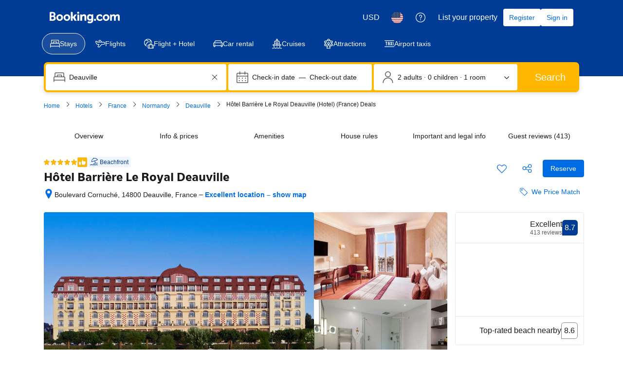

--- FILE ---
content_type: text/html; charset=UTF-8
request_url: https://www.booking.com/hotel/fr/royal-barriere.html
body_size: 1820
content:
<!DOCTYPE html>
<html lang="en">
<head>
    <meta charset="utf-8">
    <meta name="viewport" content="width=device-width, initial-scale=1">
    <title></title>
    <style>
        body {
            font-family: "Arial";
        }
    </style>
    <script type="text/javascript">
    window.awsWafCookieDomainList = ['booking.com'];
    window.gokuProps = {
"key":"AQIDAHjcYu/GjX+QlghicBgQ/7bFaQZ+m5FKCMDnO+vTbNg96AH8rhIMJ+z/0ZlnwNGCUsFTAAAAfjB8BgkqhkiG9w0BBwagbzBtAgEAMGgGCSqGSIb3DQEHATAeBglghkgBZQMEAS4wEQQM0xF1depSHZO07bzbAgEQgDtkDWjfu/iA1FFovrm1DbICsUAV04yfVyp7MT61DYp7EWM6jDnLUg9RkBp27QieKrX3EpH4gWzcP8WQoA==",
          "iv":"D5498wFCEwAAAXik",
          "context":"dfWmmZGS82TMj5HKdpcNSEROhrg7HT3RFsVdWdTEdpuco4DWhG5KfBNJAfPTUL7/QBTtEFP/A5/w6WV2FAWRwugUYkgiF2PsALinhRoOpg/XcVYwl8x3LTeEDmFwYdgSwkuXUqO7AdzOf7wklgSzEDHhP+xNMC4OfLkh6a4pytMn9tc44RBNwXzriXEdAqlIzNrIiB9+tA8BUy5IFJK6twR+ImETCivq826wKonWgNabLFNy3rQxN3Sb3dic0/RNvQLVMtU8wdHsqEUNzAb7cqSvF0w6wDzdg0639IBzqaVA4ZnDXK7vUWaqRbL1bc+QnkcYjkYjxLKwUF+/Nu8T90hgQOGGZVkZii5svrGhcCrU7e7wqJQlqw=="
};
    </script>
    <script src="https://d8c14d4960ca.337f8b16.us-east-2.token.awswaf.com/d8c14d4960ca/a18a4859af9c/f81f84a03d17/challenge.js"></script>
</head>
<body>
    <div id="challenge-container"></div>
    <script type="text/javascript">
        AwsWafIntegration.saveReferrer();
        AwsWafIntegration.checkForceRefresh().then((forceRefresh) => {
            if (forceRefresh) {
                AwsWafIntegration.forceRefreshToken().then(() => {
                    window.location.reload(true);
                });
            } else {
                AwsWafIntegration.getToken().then(() => {
                    window.location.reload(true);
                });
            }
        });
    </script>
    <noscript>
        <h1>JavaScript is disabled</h1>
        In order to continue, we need to verify that you're not a robot.
        This requires JavaScript. Enable JavaScript and then reload the page.
    </noscript>
</body>
</html>

--- FILE ---
content_type: text/javascript
request_url: https://cf.bstatic.com/psb/capla/static/js/2b8df162.21d187db.chunk.js
body_size: 3929
content:
"use strict";(self["b-property-web-property-page__LOADABLE_LOADED_CHUNKS__"]=self["b-property-web-property-page__LOADABLE_LOADED_CHUNKS__"]||[]).push([["2b8df162","9489806d","cb95cfae"],{f5840194:(e,t,a)=>{a.d(t,{Z:()=>G});var l=a("ead71eb0"),n=a.n(l),r=a("c44dcb0c");function i(e){let{context:t,cribsWithGuaranteedAvailability:a,hasSomePaidCebRules:l,isRoomLevel:i,roomOptions:c}=e;return n().createElement("div",null,l&&n().createElement("p",null,n().createElement(r.Trans,{tag:"fam_pp_policy_ceb_both_price"})),i?n().createElement(n().Fragment,null,n().createElement(_,{numCribs:(null===c||void 0===c?void 0:c.numCribs)||0,numExtraBeds:(null===c||void 0===c?void 0:c.numExtraBeds)||0,allowCribAndExtraBed:(null===c||void 0===c?void 0:c.allowCribAndExtraBed)||!1}),"hp"===t&&n().createElement("p",null,n().createElement(r.Trans,{tag:"fam_pp_rc_policy_request"}))):n().createElement("p",null,n().createElement(r.Trans,{tag:"fam_pp_policy_ceb_both_rule"})),n().createElement("p",null,n().createElement(r.Trans,{tag:a?"web_fame_guaranteed_cot_eb_subject":"fam_pp_policy_ceb_both_avail"})))}function c(e){let{context:t,cribsWithGuaranteedAvailability:a,hasSomePaidCebRules:l,isRoomLevel:i,roomOptions:c}=e;return n().createElement("div",null,l&&n().createElement("p",null,n().createElement(r.Trans,{tag:"fam_pp_policy_ceb_cot_price"})),i?n().createElement(n().Fragment,null,n().createElement(_,{numCribs:(null===c||void 0===c?void 0:c.numCribs)||0}),"hp"===t&&n().createElement("p",null,n().createElement(r.Trans,{tag:"fam_pp_rc_policy_request"}))):n().createElement(n().Fragment,null,n().createElement("p",null,n().createElement(r.Trans,{tag:"fam_pp_policy_ceb_cot_rule"})),n().createElement("p",null,n().createElement(r.Trans,{tag:"fam_pp_policy_ceb_cot_nobed"}))),!a&&n().createElement("p",null,n().createElement(r.Trans,{tag:"fam_pp_policy_ceb_cot_avail"})))}function o(e){let{context:t,hasSomePaidCebRules:a,isRoomLevel:l,roomOptions:i}=e;return n().createElement("div",null,a&&n().createElement("p",null,n().createElement(r.Trans,{tag:"fam_pp_policy_ceb_bed_price"})),l?n().createElement(n().Fragment,null,n().createElement(_,{numExtraBeds:(null===i||void 0===i?void 0:i.numExtraBeds)||0}),"hp"===t&&n().createElement("p",null,n().createElement(r.Trans,{tag:"fam_pp_rc_policy_request"}))):n().createElement(n().Fragment,null,n().createElement("p",null,n().createElement(r.Trans,{tag:"fam_pp_policy_ceb_bed_rule"})),n().createElement("p",null,n().createElement(r.Trans,{tag:"fam_pp_policy_ceb_bed_nocot"}))),n().createElement("p",null,n().createElement(r.Trans,{tag:"fam_pp_policy_ceb_bed_avail"})))}function _(e){let{numCribs:t,numExtraBeds:a,allowCribAndExtraBed:l}=e,i=null;return t&&a?i=l?n().createElement("p",null,n().createElement("span",null,n().createElement(r.Trans,{tag:"famex_m_hp_cpv2_room_crib_and_extra_bed",variables:{num_cot:t},num_exception:t})),n().createElement("span",null,n().createElement(r.Trans,{tag:"famex_m_hp_cpv2_room_crib_and_extra_bed_request",variables:{num_bed:a},num_exception:a}))):n().createElement("p",null,n().createElement(r.Trans,{tag:"famex_m_hp_cpv2_room_crib_or_extra_bed",variables:{num_cot:t},num_exception:t})," ",n().createElement(r.Trans,{tag:"famex_m_hp_cpv2_room_crib_or_extra_bed_request",variables:{num_bed:a},num_exception:a})):t?i=n().createElement(n().Fragment,null,n().createElement("p",null,n().createElement(r.Trans,{tag:"famex_m_hp_cpv2_room_crib_only",variables:{num_cot:t},num_exception:t})),n().createElement("p",null,n().createElement(r.Trans,{tag:"fam_pp_policy_ceb_cot_nobed"}))):a&&(i=n().createElement(n().Fragment,null,n().createElement("p",null,n().createElement(r.Trans,{tag:"famex_m_hp_cpv2_room_extra_bed_only",variables:{num_bed:a},num_exception:a})),n().createElement("p",null,n().createElement(r.Trans,{tag:"fam_pp_policy_ceb_bed_nocot"})))),i}const m=e=>{let{isRoomLevel:t=!1,context:a="hp",childPolicies:l,isTpiExclusiveProperty:_}=e,m=!1;(l.childPolicyRuleIntervals||[]).forEach((e=>{m||(m=Boolean((e.rulesByType||[]).find((e=>Number(e.price)>0))))}));let s=null;var d,u;l.allowCribs||l.allowExtraBeds?l.allowCribs&&l.allowExtraBeds?s=n().createElement(i,{context:a,cribsWithGuaranteedAvailability:l.cribsWithGuaranteedAvailability,hasSomePaidCebRules:m,isRoomLevel:t,roomOptions:l.roomOptions}):l.allowCribs&&!l.allowExtraBeds?s=n().createElement(c,{context:a,cribsWithGuaranteedAvailability:l.cribsWithGuaranteedAvailability,hasSomePaidCebRules:m,isRoomLevel:t,roomOptions:l.roomOptions}):!l.allowCribs&&l.allowExtraBeds&&(s=n().createElement(o,{context:a,hasSomePaidCebRules:m,isRoomLevel:t,roomOptions:l.roomOptions})):_?s=n().createElement("p",null,n().createElement(r.Trans,{tag:"tpi_hotel_page_policy_cribs_bed_exclusive_hotel_des"})):t&&null!==l&&void 0!==l&&l.roomOptions&&0===(null===l||void 0===l||null===(d=l.roomOptions)||void 0===d?void 0:d.numCribs)&&0===(null===l||void 0===l||null===(u=l.roomOptions)||void 0===u?void 0:u.numExtraBeds)?s=n().createElement("p",null,n().createElement(r.Trans,{tag:"famex_m_hp_cpv2_room_no_crib_or_extra_bed"})):t||l.allowCribs||l.allowExtraBeds||(s=n().createElement("p",null,n().createElement(r.Trans,{tag:"fam_pp_policy_ceb_none"})));return s},s="ff410f42e9",d="b4f1fd1348",u="da7e3743cc";function p(e){let{allowChildren:t,minChildrenAge:a}=e,l=null;return l=t?a?n().createElement("p",null,n().createElement(r.Trans,{tag:"fam_pp_policies_children_age_limit",variables:{num:a},num_exception:a})):n().createElement("p",null,n().createElement(r.Trans,{tag:"fam_pp_policies_children_welcome"})):n().createElement("p",null,n().createElement(r.Trans,{tag:"fam_pp_policies_children_not_welcome"})),l}function E(e){let{ageConsideredAsAdult:t}=e;return t>0?n().createElement("p",null,n().createElement(r.Trans,{tag:"fam_pp_policy_children_adult_rate",variables:{num:t},num_exception:t})):null}function b(e){let{userIsFamily:t,context:a,ageConsideredAsAdult:l,isFlexibleChildRates:i}=e,c=null;return"hp"===a?c=t?l>0&&!i?n().createElement("p",null,n().createElement(r.Trans,{tag:"fam_pp_policy_children_occupancy_warning",variables:{num:l},num_exception:l})):n().createElement("p",null,n().createElement(r.Trans,{tag:"fam_pp_policies_check_children"})):n().createElement("p",null,n().createElement(r.Trans,{tag:"fam_pp_policies_add_children"})):"bp"===a&&(c=t?n().createElement("p",null,n().createElement(r.Trans,{tag:"fam_bp_policies_check_children"})):n().createElement("p",null,n().createElement(r.Trans,{tag:"fam_bp_policies_add_children"}))),c}const v=e=>{let{userIsFamily:t=!1,context:a="hp",allowChildren:l,minChildrenAge:i,ageConsideredAsAdult:c,isFlexibleChildRates:o}=e;return n().createElement("div",{className:d},n().createElement("h3",{className:s},n().createElement(r.Trans,{tag:"fam_pp_policy_children_general_header"})),n().createElement(p,{allowChildren:l,minChildrenAge:i}),l&&n().createElement(n().Fragment,null,!o&&n().createElement(E,{ageConsideredAsAdult:c}),n().createElement(b,{userIsFamily:t,context:a,ageConsideredAsAdult:c,isFlexibleChildRates:o})))};var g=a("12fc8263"),h=a("c280418e"),f=a("6222292b");let y=function(e){return e[e.MAX_CHILD_AGE=18]="MAX_CHILD_AGE",e[e.ADULT=255]="ADULT",e}({}),T=function(e){return e.PER_STAY="PER_STAY",e.PER_NIGHT="PER_NIGHT",e}({}),x=function(e){return e.FREE="FREE",e.FIXED="FIXED",e.PERCENTAGE="PERCENTAGE",e}({}),A=function(e){return e.CRIB="CRIB",e.EXTRA_BED="EXTRA_BED",e.EXISTING_BED="EXISTING_BED",e}({});const C="ea0f7e1f49",R="b8433f263e",B="be01ccc151",P="b0617a6c83",w="ebd0f188fe",I="c8da67cbcd",F="ea0108352e";function O(e){let{fromAge:t,toAge:a}=e;return n().createElement("div",{className:R},function(e,t){let a=null;a=0===e&&0===t?n().createElement(r.Trans,{tag:"m_loc_core_beds_age_range_zero",variables:{age_range:1},num_exception:1}):e===y.ADULT&&t===y.ADULT?n().createElement(n().Fragment,null,n().createElement(r.Trans,{tag:"m_loc_core_children_accommodation_8"}),"\xa0",n().createElement("span",{"data-testid":"adult-only"},"(",n().createElement(r.Trans,{tag:"m_loc_core_beds_age_years",variables:{age:18},num_exception:18}),")")):e===t?n().createElement(r.Trans,{tag:"m_loc_core_beds_age_range",variables:{age_range:t},num_exception:t}):t===y.ADULT?n().createElement(r.Trans,{tag:"m_loc_core_beds_age_years",variables:{age:e},num_exception:e}):n().createElement(r.Trans,{tag:"loc_core_beds_age_min_max",variables:{age_min:e,age_max:t},num_exception:t});return a}(t,a))}function L(e){let t,{rule:a,toAge:l,cribsWithGuaranteedAvailability:i}=e;const c=a.priceType===x.PERCENTAGE?100*Number(a.price)+"%":a.localizedPrice;return t=a.priceType===x.FREE?n().createElement(f.Text,{variant:"emphasized_2",className:F},n().createElement(r.Trans,{tag:"famex_m_hp_cpv2_price_mode_free"})):a.priceMode===T.PER_STAY?n().createElement(f.Text,{variant:"body_2"},n().createElement(r.Trans,{tag:"m_loc_core_beds_per_stay",variables:{amount_with_currency:c}})):l<y.MAX_CHILD_AGE?n().createElement(f.Text,{variant:"body_2"},n().createElement(r.Trans,{tag:"m_loc_core_beds_pcpn",variables:{amount_with_currency:c}})):n().createElement(f.Text,{variant:"body_2"},n().createElement(r.Trans,{tag:"m_loc_core_beds_pppn",variables:{amount_with_currency:c}})),n().createElement("div",{className:B},n().createElement("span",{className:w},n().createElement(f.Icon,{svg:a.ruleType===A.CRIB?n().createElement(h.default,null):n().createElement(g.default,null),size:"medium"}),n().createElement("span",{className:P},a.ruleType===A.CRIB?n().createElement(r.Trans,{tag:i?"web_fame_guaranteed_cot_always_available":"fam_pp_policy_ceb_cot_request",variables:{start_bold:"",end_bold:""}}):n().createElement(r.Trans,{tag:"fam_pp_policy_ceb_bed_request",variables:{start_bold:"",end_bold:""}}))),n().createElement("span",{className:I},t))}const D=e=>{let{childPolicyRuleIntervals:t,cribsWithGuaranteedAvailability:a,isRoomLevel:l=!1,roomOptions:r}=e;return t.length?n().createElement(n().Fragment,null,t.map((e=>function(e,t,a){let l=arguments.length>3&&void 0!==arguments[3]&&arguments[3],r=arguments.length>4&&void 0!==arguments[4]&&arguments[4],i=arguments.length>5?arguments[5]:void 0;const c=a.filter((e=>!r||!i||(e.ruleType===A.CRIB&&i.numCribs&&i.numCribs>0||e.ruleType===A.EXTRA_BED&&i.numExtraBeds&&i.numExtraBeds>0)));if(c.length)return n().createElement("div",{className:C,key:parseInt([t,e].join(""))},n().createElement(O,{fromAge:e,toAge:t}),c.map(((a,r)=>n().createElement(L,{key:parseInt([r,t,e,a.price].join("")),rule:a,toAge:t,cribsWithGuaranteedAvailability:l}))));return null}(e.fromAge,e.toAge,e.rulesByType,a,l,r)))):null},G=e=>{let{userIsFamily:t=!1,isRoomLevel:a=!1,context:l="hp",childPolicies:i,isTpiExclusiveProperty:c}=e;return n().createElement("div",{className:u,"data-test-id":"child-policies-block"},n().createElement(v,{userIsFamily:t,context:l,allowChildren:i.allowChildren,minChildrenAge:i.minChildrenAge,ageConsideredAsAdult:i.ageConsideredAsAdult,isFlexibleChildRates:i.isFCR}),n().createElement("h3",{className:s},n().createElement(r.Trans,{tag:"fam_pp_policy_children_cotbed_header"})),n().createElement(D,{childPolicyRuleIntervals:i.childPolicyRuleIntervals,cribsWithGuaranteedAvailability:i.cribsWithGuaranteedAvailability,isRoomLevel:a,roomOptions:i.roomOptions}),n().createElement(m,{isRoomLevel:a,context:l,childPolicies:i,isTpiExclusiveProperty:c}))}},d13db686:(e,t,a)=>{a.d(t,{Z:()=>l});const l=e=>{var t;return(null===e||void 0===e||null===(t=e.propertyDetails)||void 0===t?void 0:t.isTpiExclusiveProperty)||!1}},"49b9f1fb":(e,t,a)=>{a.r(t),a.d(t,{default:()=>p});var l=a("ead71eb0"),n=a.n(l),r=a("f5840194"),i=a("dc6d28ff"),c=a("41c6c66e"),o=a("7dc25926"),_=a("a8619b3d"),m=a("9f444e7f");const s=e=>{if(null!==e&&void 0!==e&&e.propertyFullExtended){var t;const a=(0,i.getRequestContext)(),l=e.propertyFullExtended.childAndBedPolicy;if(!l)return(0,c.reportWarning)("PropertyPage: Failed to get child policy data."),null;const n=(0,m._)(l.childPolicyRules),r=(0,m.Q)(l.childPolicyRules),s=Object.assign({allowChildren:void 0,allowCribs:void 0,allowExtraBeds:void 0,allowExistingBeds:void 0,isFCR:void 0,roomOptions:void 0,minChildrenAge:void 0,cribsWithGuaranteedAvailability:void 0},{...l,cribsWithGuaranteedAvailability:l.cribsWithGuaranteedAvailability&&(0,o.T)()},{ageConsideredAsAdult:r,childPolicyRuleIntervals:n}),d=null===(t=e.propertyFullExtended.bookingHomeFlags)||void 0===t?void 0:t.isSUP,u=(0,_.K0)().nbChildren>0;return"WWW"!==a.getSiteType()&&"MDOT"!==a.getSiteType()&&(0,c.reportWarning)("PropertyPage: Invalid SiteType for child policies component."),{childAndBedPolicies:s,userIsFamily:u,propertyIsSingleUnit:d}}return null};var d=a("d16c4768"),u=a("d13db686");const p=function(){const e=(0,d.Z)(),t=s(e),a=(0,u.Z)(e);return t?n().createElement(r.Z,{userIsFamily:t.userIsFamily,isRoomLevel:!1,context:"hp",childPolicies:t.childAndBedPolicies,isTpiExclusiveProperty:a}):null}},"9f444e7f":(e,t,a)=>{function l(e){if(!e.length)return[];const t=e.filter((e=>"EXISTING_BED"!==e.ruleType));if(!t.length)return[];const a=t.reduce(((e,t)=>e.concat([[t.ageFrom,"add",t],[t.ageTo+1,"remove",t]])),[]);a.sort((function(e,t){return e[0]-t[0]}));const l=new Set,n=[];let r=a[0][0]-1;return a.forEach((e=>{r<e[0]&&(l.size>0&&n.push({fromAge:r,toAge:e[0]-1,rulesByType:[...l]}),r=e[0]),"add"===e[1]?l.add(e[2]):l.delete(e[2])})),n}function n(e){let t,a=0;return e.forEach((e=>{"EXISTING_BED"===e.ruleType&&e.ageTo>a&&(a=e.ageTo)})),t=255===a?18:0===a?0:a+1,t}a.d(t,{Q:()=>n,_:()=>l})},"7dc25926":(e,t,a)=>{a.d(t,{T:()=>r});var l=a("af1e2b38"),n=a("28dbd132");const r=()=>(()=>{const e=(0,l.Z6)().isMDOT?n.exp`EJQKEBdRBcddCFUJefYbXNSRe`:n.exp`EJQKdLOLOLOECFDbaNSLScTIHOdYO`;return(0,n.trackExperiment)(e)})()>0},"12fc8263":(e,t,a)=>{Object.defineProperty(t,"__esModule",{value:!0}),t.default=void 0;var l,n=(l=a("ead71eb0"))&&l.__esModule?l:{default:l};function r(){return r=Object.assign||function(e){for(var t=1;t<arguments.length;t++){var a=arguments[t];for(var l in a)Object.prototype.hasOwnProperty.call(a,l)&&(e[l]=a[l])}return e},r.apply(this,arguments)}var i=function(e){return n.default.createElement("svg",r({viewBox:"0 0 128 128",width:"1em",height:"1em"},e),n.default.createElement("path",{d:"M24 44a4 4 0 0 1 4-4h28v-8H28a12 12 0 0 0-12 12v24l8-8zm44-8a24 24 0 1 1 24 24 24 24 0 0 1-24-24zm8 3a1 1 0 0 0 1 1h10a1 1 0 0 1 1 1v10a1 1 0 0 0 1 1h6a1 1 0 0 0 1-1V41a1 1 0 0 1 1-1h10a1 1 0 0 0 1-1v-6a1 1 0 0 0-1-1H97a1 1 0 0 1-1-1V21a1 1 0 0 0-1-1h-6a1 1 0 0 0-1 1v10a1 1 0 0 1-1 1H77a1 1 0 0 0-1 1zm44 65v11.8a4.1 4.1 0 0 1-3.6 4.2 4 4 0 0 1-4.4-4v-4H16v3.8a4.1 4.1 0 0 1-3.6 4.2 4 4 0 0 1-4.4-4v-12a8 8 0 0 1 8-8h96a8 8 0 0 1 8 8zm-8-16a16 16 0 0 0-16-16H32a16 16 0 0 0-16 16v4h96z"}))};t.default=i},c280418e:(e,t,a)=>{Object.defineProperty(t,"__esModule",{value:!0}),t.default=void 0;var l,n=(l=a("ead71eb0"))&&l.__esModule?l:{default:l};function r(){return r=Object.assign||function(e){for(var t=1;t<arguments.length;t++){var a=arguments[t];for(var l in a)Object.prototype.hasOwnProperty.call(a,l)&&(e[l]=a[l])}return e},r.apply(this,arguments)}var i=function(e){return n.default.createElement("svg",r({viewBox:"0 0 128 128",width:"1em",height:"1em"},e),n.default.createElement("path",{d:"M116 20a4 4 0 0 0-4 4v8H16v-8a4 4 0 0 0-8 0v80a4 4 0 0 0 8 0V88h96v16a4 4 0 0 0 8 0V24a4 4 0 0 0-4-4zM42 40h18v32H42zm26 32V40h18v32zM16 40h18v32H16zm96 32H94V40h18z"}))};t.default=i}}]);
//# sourceMappingURL=https://istatic.booking.com/internal-static/capla/static/js/2b8df162.21d187db.chunk.js.map

--- FILE ---
content_type: text/javascript
request_url: https://cf.bstatic.com/psb/capla/static/js/e2f6b79f.8da80a26.chunk.js
body_size: 61086
content:
/*! For license information please see e2f6b79f.8da80a26.chunk.js.LICENSE.txt */
(self["b-property-web-property-page__LOADABLE_LOADED_CHUNKS__"]=self["b-property-web-property-page__LOADABLE_LOADED_CHUNKS__"]||[]).push([["e2f6b79f","9bf5cd4f","111310cc","52b6b221","1d5f7d3f","472c368d","4d63d73f","733aa60b"],{"7e7c8cf4":(e,t,n)=>{"use strict";n.d(t,{t:()=>a});var r=n("ead71eb0"),i=n("baae01e7"),o=n.n(i);function a(){const e=(0,r.useRef)(!1);return o()((()=>(e.current=!0,()=>{e.current=!1})),[]),e.current}},91548580:(e,t,n)=>{"use strict";n.d(t,{i:()=>i});var r=n("ead71eb0");const i=()=>{const[e,t]=(0,r.useState)(0),[n,i]=(0,r.useState)(0),o=()=>{t(window.innerWidth),i(window.innerHeight)};return(0,r.useEffect)((()=>(o(),window.addEventListener("resize",o),()=>window.removeEventListener("resize",o))),[]),{windowWidth:e,windowHeight:n}}},"54bb4162":(e,t,n)=>{"use strict";n.d(t,{Z:()=>g});var r=n("ead71eb0"),i=n.n(r),o=n("6222292b"),a=n("abab1afe"),l=n("c44dcb0c"),u=n("8521b397"),c=n.n(u),s=n("69cfa14e");const d=new Set(["ad","ae","af","ag","ai","al","am","ao","aq","ar","as","at","au","aw","az","ba","bb","bd","be","bf","bg","bh","bi","bj","bl","bm","bn","bo","bq","br","bs","bt","bv","bw","by","bz","ca","cc","cd","cf","cg","ch","ci","ck","cl","cm","cn","co","cr","cu","cv","cw","cx","cy","cz","de","dj","dk","dm","do","dz","ec","ee","eg","eh","er","es","et","fi","fj","fk","fm","fo","fr","ga","gb","gd","ge","gf","gg","gh","gi","gl","gm","gn","gp","gq","gr","gs","gt","gu","gw","gy","hk","hm","hn","hr","ht","hu","id","ie","il","im","in","io","iq","ir","is","it","je","jm","jo","jp","ke","kg","kh","ki","km","kn","kp","kr","kw","ky","kz","la","lb","lc","li","lk","lr","ls","lt","lu","lv","ly","ma","mc","md","me","mf","mg","mh","mk","ml","mm","mn","mo","mp","mq","mr","ms","mt","mu","mv","mw","mx","my","mz","na","nc","ne","nf","ng","ni","nl","no","np","nr","nu","nz","om","pa","pe","pf","pg","ph","pk","pl","pm","pn","pr","ps","pt","pw","py","qa","re","ro","rs","ru","rw","sa","sb","sc","sd","se","sg","sh","si","sj","sk","sl","sm","sn","so","sr","ss","st","sv","sx","sy","sz","tc","td","tf","tg","th","tj","tk","tl","tm","tn","to","tr","tt","tv","tw","tz","ua","ug","um","us","uy","uz","va","vc","ve","vg","vi","vn","vu","wf","ws","xk","ye","yt","za","zm","zw"]);const f="b8d1620349",p="d838fb5f41",h="aea5eccb71",v="a787c7cca4",m=e=>{const{displayUsername:t,guestCountryCode:n,guestCountryName:r,showCountryName:o=!0,showCountryFlag:u=!0,showUsernameWithSubtitle:m}=e,g=(0,l.useI18n)(),_=(E=n)&&d.has(E)?E:null;var E;let b,y=r;if(_){const e=_.charAt(0).toUpperCase()+_.slice(1).toLowerCase();b=(0,s.hX)({setName:"images-flags",assetName:e})||"",r||(y=g.trans((0,a.t)("country",_,"name")))}return i().createElement(i().Fragment,null,m&&i().createElement("span",{className:c()({[v]:u})},t),u&&!!b&&i().createElement("img",{alt:o?y:"",src:b,className:f}),o&&!!y&&i().createElement("span",{className:c()(p,{[h]:u||!u&&m})},!u&&m?" - ":" ",y))},g=e=>{const{username:t,guestCountryCode:n,guestCountryName:r,avatarUrl:u,avatarColor:c,anonymous:s,showCountryName:d=!0,showCountryFlag:f=!0,showUsernameWithSubtitle:p,size:h}=e,v=(0,l.useI18n)(),g=s||!t?v.trans((0,a.t)("anonymous")):t;return i().createElement(o.AvatarBlock,{title:p?"":g,subtitle:i().createElement(m,{displayUsername:g,guestCountryCode:n,guestCountryName:r,showCountryName:d,showCountryFlag:f,showUsernameWithSubtitle:p}),avatar:{src:u,color:c||"constructive",text:(_=g,[..._][0]),attributes:{"aria-hidden":!u}},size:h});var _}},"5b81684f":(e,t,n)=>{"use strict";n.d(t,{EL:()=>l,Z2:()=>u,Z4:()=>a,le:()=>i,s7:()=>o});var r=n("017725b3");let i=function(e){return e[e.APARTMENT=201]="APARTMENT",e[e.GUEST_ACCOMMODATION=202]="GUEST_ACCOMMODATION",e[e.HOSTEL=203]="HOSTEL",e[e.HOTEL=204]="HOTEL",e[e.MOTEL=205]="MOTEL",e[e.RESORT=206]="RESORT",e[e.RESIDENCE=207]="RESIDENCE",e[e.BED_AND_BREAKFAST=208]="BED_AND_BREAKFAST",e[e.RYOKAN=209]="RYOKAN",e[e.FARM_STAY=210]="FARM_STAY",e[e.HOLIDAY_PARK=212]="HOLIDAY_PARK",e[e.VILLA=213]="VILLA",e[e.CAMPING=214]="CAMPING",e[e.BOAT=215]="BOAT",e[e.GUEST_HOUSE=216]="GUEST_HOUSE",e[e.UNCERTAIN=217]="UNCERTAIN",e[e.INN=218]="INN",e[e.APART_HOTEL=219]="APART_HOTEL",e[e.HOLIDAY_HOME=220]="HOLIDAY_HOME",e[e.LODGE=221]="LODGE",e[e.HOMESTAY=222]="HOMESTAY",e[e.COUNTRY_HOUSE=223]="COUNTRY_HOUSE",e[e.TENTED_CAMP=224]="TENTED_CAMP",e[e.CAPSULE_HOTEL=225]="CAPSULE_HOTEL",e[e.LOVE_HOTEL=226]="LOVE_HOTEL",e[e.RIAD=227]="RIAD",e[e.CHALET=228]="CHALET",e[e.CONDO=229]="CONDO",e[e.COTTAGE=230]="COTTAGE",e[e.JAPANESE_STYLE_BUSINESS_HOTEL=231]="JAPANESE_STYLE_BUSINESS_HOTEL",e[e.GITE=232]="GITE",e[e.SANATORIUM=233]="SANATORIUM",e[e.CRUISE=234]="CRUISE",e[e.STUDENT_ACCOMMODATION=235]="STUDENT_ACCOMMODATION",e}({});const o={[r.leS.APARTHOTEL]:i.APART_HOTEL,[r.leS.APARTMENT]:i.APARTMENT,[r.leS.BED_AND_BREAKFAST]:i.BED_AND_BREAKFAST,[r.leS.BOAT]:i.BOAT,[r.leS.CAMPING]:i.CAMPING,[r.leS.CAPSULE_HOTEL]:i.CAPSULE_HOTEL,[r.leS.CHALET]:i.CHALET,[r.leS.CONDO]:i.CONDO,[r.leS.COTTAGE]:i.COTTAGE,[r.leS.COUNTRY_HOUSE]:i.COUNTRY_HOUSE,[r.leS.CRUISE]:i.CRUISE,[r.leS.FARM_STAY]:i.FARM_STAY,[r.leS.GITE]:i.GITE,[r.leS.GUEST_ACCOMMODATION]:i.GUEST_ACCOMMODATION,[r.leS.GUEST_HOUSE]:i.GUEST_HOUSE,[r.leS.HOLIDAY_HOME]:i.HOLIDAY_HOME,[r.leS.HOLIDAY_PARK]:i.HOLIDAY_PARK,[r.leS.HOMESTAY]:i.HOMESTAY,[r.leS.HOSTEL]:i.HOSTEL,[r.leS.HOTEL]:i.HOTEL,[r.leS.INN]:i.INN,[r.leS.JAPANESE_STYLE_BUSINESS_HOTEL]:i.JAPANESE_STYLE_BUSINESS_HOTEL,[r.leS.LODGE]:i.LODGE,[r.leS.LOVE_HOTEL]:i.LOVE_HOTEL,[r.leS.MOTEL]:i.MOTEL,[r.leS.NO_ACCOMMODATION_TYPE]:i.UNCERTAIN,[r.leS.RESIDENCE]:i.RESIDENCE,[r.leS.RESORT]:i.RESORT,[r.leS.RIAD]:i.RIAD,[r.leS.RYOKAN]:i.RYOKAN,[r.leS.SANATORIUM]:i.SANATORIUM,[r.leS.STUDENT_ACCOMMODATION]:i.STUDENT_ACCOMMODATION,[r.leS.TENTED_CAMP]:i.TENTED_CAMP,[r.leS.UNCERTAIN]:i.UNCERTAIN,[r.leS.VILLA]:i.VILLA},a=[i.APARTMENT,i.VILLA,i.APART_HOTEL,i.HOLIDAY_HOME,i.CHALET,i.CONDO,i.COTTAGE,i.GITE],l=[i.BED_AND_BREAKFAST,i.RYOKAN,i.FARM_STAY,i.HOLIDAY_PARK,i.CAMPING,i.BOAT,i.GUEST_HOUSE,i.HOMESTAY,i.COUNTRY_HOUSE,i.TENTED_CAMP,i.RIAD],u=[...a,...l]},"045222d7":(e,t,n)=>{"use strict";n.d(t,{Z:()=>h});var r=n("3d054e81"),i=n("ead71eb0"),o=n.n(i),a=n("8521b397"),l=n.n(a),u=n("14eb25e8"),c=n("9a67ad93"),s=n("7e7c8cf4"),d=n("6222292b");const f="d8ee407101";function p(){return"complete"===document.readyState}const h=function(e){let{containerClassName:t,imageClassName:n,width:a="100%",height:h="100%",src:v,lowResSrc:m,rootMargin:g="100px",useImgTag:_,BUIImage:E,imgAlt:b=""}=e;const[y,w]=(0,c.YD)({rootMargin:g,triggerOnce:!0}),[A,T]=(0,i.useState)(m),S=(0,s.t)(),I=(0,i.useCallback)((e=>{S&&T(e)}),[S]);if((0,i.useEffect)((()=>{if(w&&v){const e=()=>{if(p())if(m){const e=new Image;e.onload=()=>I(v),e.src=v}else I(v)};if(!p())return document.addEventListener("readystatechange",e),()=>document.removeEventListener("readystatechange",e);e()}return u.noop}),[w,m,v,I]),!m&&!v)return null;const O=e=>{if(_||E){const t="number"===typeof a?a:parseInt(a,10),i="number"===typeof h?h:parseInt(h,10),l={};return isNaN(t)||(l.width=t),isNaN(i)||(l.height=i),E?o().createElement(d.Image,{className:n,src:e,alt:b,contentMode:E.contentMode||"fill",fallback:E.fallback||"background",borderRadius:E.borderRadius,width:l.width?l.width+"px":void 0,height:l.height?l.height+"px":void 0,attributes:{"data-testid":"lazy-image-image"}}):o().createElement("img",(0,r.Z)({className:n,src:e,alt:b},l,{"data-testid":"lazy-image-image"}))}return o().createElement("div",{className:l()(f,n),style:{backgroundImage:`url(${e})`},"data-testid":"lazy-image-image"})};return o().createElement("div",{className:t,style:{width:a,height:h},ref:y,"data-testid":"lazy-image-container"},A?O(A):null,!m&&v?o().createElement("noscript",null,O(v)):null)}},"2a76c562":(e,t,n)=>{"use strict";n.d(t,{Z:()=>B});var r=n("ead71eb0"),i=n.n(r),o=n("6222292b"),a=n("abab1afe"),l=n("c44dcb0c"),u=n("8521b397"),c=n.n(u);const s="d984be65c6",d=e=>{let{photoId:t,roomId:n,roomName:r,onClickHandler:a}=e;if(!t)return null;const l=i().createElement(o.Text,{variant:"body_1",className:s},r),u=i().createElement(o.Actionable,{onClick:()=>{a&&a({photoId:t,roomId:n})}},l);return i().createElement("span",{"data-testid":"room-badge"},a?u:l)},f="b84a059805",p=e=>{let{totalPhotos:t,position:n,photoId:r,roomId:a,roomName:u,showLabel:s,label:p,onClickRoomBadgeHandler:h}=e;return i().createElement(o.Text,{variant:"body_1",className:c()(f),attributes:{"data-testid":"gallery-single-view-counter-text"}},i().createElement(o.Stack,{direction:"row",gap:1},i().createElement(l.Trans,{tag:"bh_content_gallery_exp_counter",variables:{num:n+" ",num_total:" "+t}}),r&&a&&u?i().createElement(i().Fragment,null,i().createElement(o.Text,null," - "),i().createElement(d,{photoId:r,roomId:a,roomName:u,onClickHandler:h})):null,s&&p?i().createElement(i().Fragment,null,i().createElement(o.Text,null," - ",p)):null))};var h=n("045222d7");const v="f9e0057e76",m="f9dda3f70e",g="ed292077eb",_="d5aa105c92",E=e=>{let{photos:t,currentIndex:n,onClickHandler:a}=e;const l=Array.from(Array(t.length)).map((()=>(0,r.createRef)()));return(0,r.useEffect)((()=>{var e;null===(e=l[n])||void 0===e||null===(e=e.current)||void 0===e||e.scrollIntoView({behavior:"smooth",inline:"center",block:"nearest"})}),[n]),i().createElement("div",{className:v,"data-testid":"gallery-single-view-thumbnails"},t.map(((e,t)=>i().createElement(o.Actionable,{key:e.id||t,attributes:{ref:l[t],"data-testid":`gallery-photo-thumb-${e.id}`},onClick:()=>{var n;null===(n=l[t])||void 0===n||null===(n=n.current)||void 0===n||n.scrollIntoView({behavior:"smooth",inline:"center",block:"nearest"}),a&&a({photoId:e.id,index:t})}},i().createElement(h.Z,{src:e.midResUrl??e.lowResUrl,imgAlt:e.altText||"",width:t===n?"80px":"72px",height:t===n?"80px":"72px",BUIImage:{borderRadius:100,fallback:"icon"},imageClassName:c()(m,n===t?g:_)})))))};var b=n("1d5b7a48"),y=n("a6b472cf");const w="c69fd6ec1b",A="bb2e84a8b6",T="f2bdaad6a0",S=e=>{let{icon:t,actionableAttributes:n,onClick:r}=e;return i().createElement(o.Button,{onClick:r,size:"large",attributes:n,variant:"white",rounded:!0,icon:t,className:A})},I=e=>{let{ariaLabel:t,previousButtonAriaLabel:n,nextButtonAriaLabel:r,className:o,children:a,onClickPrevious:u,onClickNext:s}=e;const d=(0,l.useI18n)();return i().createElement("div",{className:c()(w,o),"data-testid":"gallery-single-view-image-switcher","aria-label":t},i().createElement(S,{icon:b.default,actionableAttributes:{"data-testid":"gallery-single-view-slider-prev-button","aria-label":n??d.trans((0,l.t)("a11y_rt_prev_photo_aria_label"))},onClick:u}),i().createElement("div",{className:T},a),i().createElement(S,{icon:y.default,actionableAttributes:{"data-testid":"gallery-single-view-slider-next-button","aria-label":r??d.trans((0,l.t)("a11y_rt_next_photo_aria_label"))},onClick:s}))};var O=n("77a90307");const R="fd2facb266",L="c640ff6353",N="ffa578936a",C="cae9d628e9",D="a3f30ca2ef",k="a569c58a0c",x="b392e5b1cf",M="b66836a405",P=(e,t)=>e.findIndex((e=>e.id===t)),B=e=>{let{photos:t=[],roomFilters:n=[],defaultPhotoId:u,defaultRoomFilterId:c,showLabels:s=!1,ariaLabel:d,newAriaLabel:f,recentAriaLabel:v,onNavigateHandler:m,onClickPhotoHandler:g,onClickRoomBadgeHandler:_}=e;const b=(0,l.useI18n)(),[y]=(0,o.useRTL)(),w=void 0!==c?((e,t,n)=>{if(t.length){const r=t.reduce(((e,t)=>(e[t.roomId]=t,e)),{});return n&&r[n]&&r[n].photos?r[n].photos:e}return e})(t,n,c):t;let A=P(w,u);(A<0||A>=w.length)&&(A=0);const[T,S]=(0,r.useState)(A),B=w[T],H=b.trans((0,a.t)("photo_x_of_y",{variables:{position:T+1,num:w.length}})),U=(e,t,n)=>{let r=t;t<0&&(r=t+e.length),t>=e.length&&(r=t-e.length),r>=0&&r<e.length&&(S(r),n&&(null===m||void 0===m||m({index:r,photoId:e[r].id})))},F=(0,r.useCallback)((e=>{U(w,T+(y&&"left"===e||!y&&"right"===e?1:-1),!0)}),[w,y]),G=(0,r.useCallback)((e=>{"ArrowLeft"===e.key&&F("left"),"ArrowRight"===e.key&&F("right")}),[F]);(0,r.useEffect)((()=>{const e=e=>{G(e)};return window.addEventListener("keyup",e,!1),()=>window.removeEventListener("keyup",e,!1)}),[G]),(0,r.useEffect)((()=>{let e=P(w,u);(e<0||e>=w.length)&&(e=0),S(e)}),[u,c]);const z=e=>i().createElement(i().Fragment,null,(null===e||void 0===e?void 0:e.isNew)&&i().createElement("div",{className:M},i().createElement(o.Badge,{text:f||"New Photo",ariaLabel:f||"New Photo",variant:"constructive"})),!(null!==e&&void 0!==e&&e.isNew)&&(null===e||void 0===e?void 0:e.isRecent)&&i().createElement("div",{className:M},i().createElement(o.Badge,{text:v||"Recent Photo",ariaLabel:v||"Recent Photo",variant:"constructive"})),i().createElement(h.Z,{src:null===e||void 0===e?void 0:e.highResUrl,imgAlt:null===e||void 0===e?void 0:e.altText,imageClassName:x,containerClassName:k,BUIImage:{borderRadius:100,fallback:"icon"}})),j=(e,t)=>{const r=null!==B&&void 0!==B&&B.id?((e,t)=>t.find((t=>{var n;return"room"===t.type&&(null===(n=t.photos)||void 0===n?void 0:n.filter((t=>t.id===e)).length)>0})))(B.id,n):void 0;return i().createElement(p,{totalPhotos:e.length,position:t+1,photoId:null===B||void 0===B?void 0:B.id,roomId:c||null===r||void 0===r?void 0:r.roomId,roomName:c||null===r||void 0===r?void 0:r.name,showLabel:s,label:null===B||void 0===B?void 0:B.label,onClickRoomBadgeHandler:_})};return B?i().createElement("div",{role:"region","aria-label":d,"data-testid":"gallery-single-view",className:R},i().createElement("div",{className:L},w.length>1?i().createElement(i().Fragment,null,i().createElement(I,{"aria-label":d,className:N,onClickPrevious:()=>U(w,T-1,!0),onClickNext:()=>U(w,T+1,!0)},i().createElement("div",{className:C},i().createElement(o.Actionable,{className:D,onClick:()=>U(w,T+1,!0),ariaLabel:B.altText||H,attributes:{"data-testid":B?`gallery-photo-${B.id}`:`gallery-photo-index-${T}`}},z(B)))),j(w,T),i().createElement(E,{photos:w,currentIndex:T,onClickHandler:e=>{U(w,e.index,!0),null===g||void 0===g||g(e)}})):i().createElement(i().Fragment,null,z(B),j(w,T)))):((0,O.r8)()&&console.warn("failed to find photo in index ",T,w),null)}},"69ddde1a":(e,t,n)=>{"use strict";n.d(t,{Z:()=>g});var r=n("3d054e81"),i=n("ead71eb0"),o=n.n(i),a=n("8521b397"),l=n.n(a),u=n("54bb4162"),c=n("8d7fb0c5"),s=n("45ca3fbe"),d=n("6222292b"),f=n("9565b75d"),p=n("c520ddab");const h="e63bbe12f7",v="b018210dd3",m="f0d098c327",g=e=>{let{originalText:t,readMoreCutoff:n=250,guestDetails:i,translatable:a,direction:g,showDivider:_,additionalClasses:E,additionalAttributes:b,hideTranslationHandler:y=!1}=e;const[w,A]=(0,p.M)({positiveText:t,direction:g},a);return o().createElement(d.Box,{padding:4,className:null===E||void 0===E?void 0:E.featuredReviewCard,attributes:b},o().createElement("div",{className:l()({[h]:!_}),"data-testid":"featuredreviewcard-text"},o().createElement(f.F,{text:w.current.positiveText,textCutoff:n,direction:w.current.direction,className:null===E||void 0===E?void 0:E.featuredReviewText}),a&&!y&&o().createElement("div",{className:v,"data-testid":"featuredreviewcard-translation"},o().createElement(c.Z,{provider:null===w||void 0===w?void 0:w.current.provider,translationState:w.viewState,showOriginalHandler:()=>A(s.H.ORIGINAL),showTranslationHandler:()=>A(s.H.TRANSLATED)}))),_&&o().createElement(d.Box,{mixin:{paddingBlockStart:2,paddingBlockEnd:2,paddingInlineStart:0,paddingInlineEnd:0}},o().createElement(d.Divider,{className:m,attributes:{"data-testid":"featuredreviewcard-divider"}})),o().createElement("div",{"data-testid":"featuredreviewcard-avatar"},o().createElement(u.Z,(0,r.Z)({},i,{showUsernameWithSubtitle:!0,size:"small"}))))}},"8446dedb":(e,t,n)=>{"use strict";n.d(t,{Z:()=>f});var r=n("3d054e81"),i=n("ead71eb0"),o=n.n(i),a=n("e66dedc9"),l=n("6222292b"),u=(n("abab1afe"),n("c44dcb0c")),c=n("24fc8bce"),s=n("d1c75c46");const d="ae471b537a";const f=function(e){let{reviewSubscores:t,inAccordion:n,legend:f,onReadReviews:p,onExpand:h,onSubscoresClick:v,previewSize:m=3}=e;const[g,_]=(0,i.useState)(!1),E=()=>g||0!==m;return o().createElement(l.Stack,{gap:3,attributes:{"data-testid":"ReviewSubscoresMobile"}},E()&&o().createElement("div",(0,r.Z)({className:d},v&&{onClick:v,role:"button",tabIndex:0,onKeyDown:e=>{"Enter"!==e.key&&" "!==e.key||(e.preventDefault(),v())}}),t.map(((e,t)=>(e=>n||g||e<m)(t)&&o().createElement(c.ZP,(0,r.Z)({},e,{key:e.label}))))),!!f&&E()&&o().createElement(s.Z,(0,r.Z)({},f,{variant:"vertical"})),p&&g&&o().createElement(l.Button,{attributes:{"data-testid":"read-all-reviews-btn"},variant:"secondary",size:"medium",wide:{s:!0},onClick:p},o().createElement(u.Trans,{tag:"ugc_m_hp_reviews_read_cta"})),!n&&o().createElement("div",{"data-testid":"review-summary-toggle"},o().createElement(l.Button.Aligner,{alignment:"start"},o().createElement(l.Button,{attributes:{"data-testid":"review-summary-toggle-btn"},icon:a.default,onClick:()=>{_(!g),h&&h()},variant:"tertiary",iconPosition:"end",size:"medium"},g?o().createElement(u.Trans,{tag:"ugc_review_list_less"}):o().createElement(u.Trans,{tag:"ugc_review_list_more"})))))}},"8d7fb0c5":(e,t,n)=>{"use strict";n.d(t,{Z:()=>_});var r,i=n("ead71eb0"),o=n.n(i),a=n("96f91419"),l=n.n(a),u=n("6222292b"),c=(n("abab1afe"),n("c44dcb0c"));function s(){return s=Object.assign?Object.assign.bind():function(e){for(var t=1;t<arguments.length;t++){var n=arguments[t];for(var r in n)({}).hasOwnProperty.call(n,r)&&(e[r]=n[r])}return e},s.apply(null,arguments)}const d=e=>i.createElement("svg",s({xmlns:"http://www.w3.org/2000/svg",width:80,height:14,style:{position:"relative",top:4}},e),r||(r=i.createElement("g",{fill:"none",fillRule:"evenodd"},i.createElement("path",{fill:"#757575",d:"M31.463 1.344a1.21 1.21 0 1 1 2.42 0 1.21 1.21 0 1 1-2.42 0m-19.86 7.545c-1.043 0-1.767-.828-1.767-2.01 0-1.183.724-2.01 1.766-2.01 1.049 0 1.782.827 1.782 2.01 0 1.202-.718 2.01-1.782 2.01zm0-5.786c-2.205 0-3.806 1.588-3.806 3.776s1.6 3.777 3.805 3.777c2.213 0 3.82-1.59 3.82-3.777s-1.607-3.776-3.82-3.776zM29.12 7.068a1.8 1.8 0 0 0-.29-.406l-.066-.07.07-.068q.153-.16.304-.38l1.946-2.893h-2.361L27.26 5.514q-.124.182-.5.182h-.333V1.42c0-.855-.532-.972-1.108-.972h-.986v10.097h2.094v-3.03h.197c.238 0 .4.028.475.157l1.154 2.18c.322.591.645.692 1.249.692h1.604l-1.194-1.976zm10.16-3.982c-1.065 0-1.743.473-2.125.873l-.126.129-.046-.175c-.111-.428-.488-.664-1.056-.664h-.938l.006 7.293h2.079V7.18c0-.328.043-.613.13-.874.231-.787.876-1.277 1.683-1.277.649 0 .902.343.902 1.228v3.176c0 .755.35 1.109 1.105 1.109h.99l-.004-4.639c0-1.843-.899-2.817-2.6-2.817m-6.582.166h-.985l.007 5.639h-.001v1.652h1.051l.037.002.491-.002h.487v-.003h.003l.004-6.181c0-.746-.357-1.107-1.094-1.107m-12.93 5.637C18.726 8.89 18 8.061 18 6.88c0-1.183.726-2.01 1.768-2.01 1.046 0 1.78.827 1.78 2.01 0 1.202-.717 2.01-1.78 2.01zm0-5.786c-2.207 0-3.808 1.588-3.808 3.776s1.601 3.777 3.808 3.777c2.211 0 3.82-1.59 3.82-3.777s-1.609-3.776-3.82-3.776m26.496 5.466c-1.137 0-1.541-.992-1.541-1.921 0-.41.103-1.744 1.431-1.744.66 0 1.54.19 1.54 1.812 0 1.531-.778 1.853-1.43 1.853m2.51-5.337c-.395 0-.699.158-.85.445l-.058.111-.097-.083c-.335-.29-.937-.635-1.913-.635-1.944 0-3.253 1.46-3.253 3.632 0 2.17 1.354 3.687 3.292 3.687.661 0 1.184-.154 1.599-.469l.16-.12v.202c0 .975-.63 1.513-1.772 1.513a4.2 4.2 0 0 1-1.398-.258c-.44-.133-.699-.024-.878.418l-.165.41-.233.596.145.077c.73.388 1.681.62 2.542.62 1.77 0 3.836-.907 3.836-3.458l.008-6.688h-.966zM3.86 8.806l-1.693-.002V6.781c.001-.433.169-.657.538-.709H3.86c.824 0 1.356.52 1.356 1.36 0 .862-.519 1.373-1.356 1.374M2.168 3.349zv-.533c0-.466.197-.688.63-.716h.866c.743 0 1.187.444 1.187 1.187 0 .568-.304 1.23-1.16 1.23H2.169V3.348zm3.854 2.018-.306-.171.267-.229c.311-.267.832-.867.832-1.905 0-1.587-1.232-2.611-3.137-2.611H1.256A1.06 1.06 0 0 0 .234 1.499v9.008H3.72c2.118 0 3.487-1.153 3.487-2.938 0-.962-.443-1.784-1.186-2.202z"}),i.createElement("path",{fill:"#B0B0B0",d:"M50.556 9.413a1.21 1.21 0 1 1 2.419 0 1.21 1.21 0 1 1-2.42 0zm13.823-.524c-1.042 0-1.768-.828-1.768-2.01 0-1.183.726-2.01 1.768-2.01 1.046 0 1.78.827 1.78 2.01 0 1.202-.717 2.01-1.78 2.01m0-5.786c-2.206 0-3.807 1.588-3.807 3.776s1.6 3.777 3.807 3.777c2.211 0 3.82-1.59 3.82-3.777s-1.609-3.776-3.82-3.776m13.106.007c-.862 0-1.696.404-2.231 1.081l-.15.191-.119-.213c-.385-.703-1.048-1.059-1.97-1.059-.966 0-1.613.539-1.914.86l-.197.213-.076-.28c-.11-.405-.47-.627-1.015-.627h-.874l-.008 7.264h1.985V7.334c0-.282.035-.56.106-.85.19-.775.71-1.608 1.585-1.525.54.052.804.47.804 1.275v4.306h2V7.334c0-.352.032-.614.11-.878.162-.74.705-1.498 1.55-1.498.611 0 .838.346.838 1.276v3.244c0 .735.327 1.062 1.06 1.062h.935l.002-4.637c0-1.853-.816-2.793-2.42-2.793zM59.37 8.018c-.006.007-.861.907-1.985.907-1.026 0-2.06-.628-2.06-2.031 0-1.212.802-2.06 1.95-2.06.374 0 .798.135.865.36l.01.037a.73.73 0 0 0 .707.537l1.088.001v-.95c0-1.255-1.595-1.71-2.67-1.71-2.295 0-3.96 1.599-3.96 3.8s1.648 3.796 3.919 3.796c1.97 0 3.042-1.296 3.052-1.309l.057-.07-.86-1.429z"}))));var f;function p(){return p=Object.assign?Object.assign.bind():function(e){for(var t=1;t<arguments.length;t++){var n=arguments[t];for(var r in n)({}).hasOwnProperty.call(n,r)&&(e[r]=n[r])}return e},p.apply(null,arguments)}const h=e=>i.createElement("svg",p({xmlns:"http://www.w3.org/2000/svg",width:49,height:16,style:{position:"relative",top:4}},e),f||(f=i.createElement("g",{fill:"#757575",fillRule:"nonzero"},i.createElement("path",{d:"M11.968 5.65H6.3v1.682h4.021c-.199 2.36-2.161 3.365-4.014 3.365A4.42 4.42 0 0 1 1.868 6.22c0-2.547 1.971-4.508 4.443-4.508 1.908 0 3.031 1.216 3.031 1.216l1.178-1.22S9.01.025 6.251.025C2.741.024.024 2.988.024 6.19a6.26 6.26 0 0 0 6.317 6.194c3.309 0 5.73-2.266 5.73-5.618 0-.707-.102-1.115-.102-1.115M16.613 4.432c-2.326 0-3.993 1.818-3.993 3.94 0 2.152 1.617 4.004 4.02 4.004 2.176 0 3.959-1.663 3.959-3.958 0-2.631-2.074-3.986-3.986-3.986m.023 1.56c1.144 0 2.228.925 2.228 2.415 0 1.459-1.08 2.41-2.233 2.41-1.268 0-2.268-1.015-2.268-2.421 0-1.376.988-2.404 2.273-2.404M25.298 4.432c-2.327 0-3.994 1.818-3.994 3.94 0 2.152 1.617 4.004 4.02 4.004 2.177 0 3.96-1.663 3.96-3.958 0-2.631-2.074-3.986-3.986-3.986m.023 1.56c1.144 0 2.228.925 2.228 2.415 0 1.459-1.08 2.41-2.234 2.41-1.267 0-2.267-1.015-2.267-2.421 0-1.376.987-2.404 2.273-2.404M33.816 4.436c-2.136 0-3.814 1.87-3.814 3.969 0 2.39 1.946 3.976 3.777 3.976 1.132 0 1.734-.45 2.178-.965v.783c0 1.37-.832 2.191-2.088 2.191-1.213 0-1.822-.902-2.033-1.414l-1.527.638c.542 1.146 1.632 2.34 3.573 2.34 2.123 0 3.74-1.337 3.74-4.142V4.675h-1.665v.672c-.511-.551-1.212-.911-2.141-.911m.154 1.557c1.047 0 2.122.894 2.122 2.42 0 1.552-1.073 2.407-2.145 2.407-1.138 0-2.198-.924-2.198-2.392 0-1.525 1.1-2.435 2.221-2.435M45.028 4.427c-2.014 0-3.705 1.602-3.705 3.966 0 2.502 1.884 3.986 3.898 3.986 1.68 0 2.712-.92 3.328-1.743l-1.373-.914c-.357.553-.952 1.094-1.946 1.094-1.117 0-1.63-.612-1.949-1.204l5.327-2.21-.277-.648c-.515-1.268-1.715-2.327-3.303-2.327m.07 1.527c.725 0 1.247.386 1.469.849L43.01 8.289c-.153-1.15.937-2.335 2.087-2.335M38.784 12.143h1.75V.435h-1.75z"}))));var v=n("45ca3fbe");const m="a9ee5f248d";function g(e){let{provider:t,translationState:n,showOriginalHandler:r,showTranslationHandler:a}=e;const l=o().createElement(d,{width:80,height:14}),s=o().createElement(h,{width:49,height:16}),f=(0,i.useRef)(null);function p(){const e=t===v.$.BOOKING?l:s;return t&&o().createElement(c.Trans,{tag:"ugc_reviews_translated_by",variables:{companyname:"<0></0>"},components:[e]})}function g(){let e,i=m;switch(n){case v.H.ORIGINAL:e="ugc_reviews_translated_show_translation";break;case v.H.TRANSLATED:e="ugc_reviews_translated_show_original";break;case v.H.LOADING:e="ugc_reviews_loading_translations",i="";break;case v.H.FAILED:e="ugc_reviews_translated_failed",i="";break;default:e=null}const l=v.H.TRANSLATED===n;return e&&o().createElement(o().Fragment,null,l&&t&&o().createElement(o().Fragment,null,o().createElement(u.Link,{variant:"secondary",onClick:()=>{var e;const t=null===(e=f.current)||void 0===e||null===(e=e.parentElement)||void 0===e?void 0:e.closest('[role="group"]');null===t||void 0===t||t.scrollIntoView({behavior:"smooth",block:"center"})}},o().createElement(p,null))," - "),o().createElement(u.Link,{onClick:async()=>{n===v.H.ORIGINAL?null===a||void 0===a||a():n===v.H.TRANSLATED&&(null===r||void 0===r||r())},className:i,variant:i?"primary":"secondary"},o().createElement(c.Trans,{tag:e})))}return(0,i.useEffect)((()=>{var e;[v.H.LOADING,v.H.TRANSLATED].includes(n)&&(null===(e=f.current)||void 0===e||null===(e=e.querySelector("button"))||void 0===e||e.focus())}),[n]),o().createElement("div",{ref:f},o().createElement(u.Text,{variant:"small_1"},o().createElement(g,null)))}g.propTypes={provider:l().string,translationState:l().number,showTranslationHandler:l().func.isRequired,showOriginalHandler:l().func.isRequired};const _=g},"45ca3fbe":(e,t,n)=>{"use strict";n.d(t,{$:()=>i,H:()=>r});let r=function(e){return e[e.ORIGINAL=0]="ORIGINAL",e[e.TRANSLATED=1]="TRANSLATED",e[e.FAILED=-1]="FAILED",e[e.LOADING=2]="LOADING",e}({}),i=function(e){return e.BOOKING="booking",e.GOOGLE="google",e}({})},"8562f976":(e,t,n)=>{"use strict";n.d(t,{n:()=>p});var r=n("3d054e81"),i=n("ead71eb0"),o=n.n(i),a=n("6222292b");const l="efd2e59363",u="c3518b180d",c="f05ac105fa",s="ea9fc823c1";var d=n("8521b397"),f=n.n(d);const p=e=>{const{icon:t,iconColor:n,iconSize:i,ariaLabel:d,className:p}=e,h=d?{role:"img","aria-label":d}:{};return o().createElement("div",{className:f()(l,p)},o().createElement("div",(0,r.Z)({className:u},h),o().createElement(a.Icon,{svg:t,color:n,size:i})),o().createElement("div",{className:c}),o().createElement("div",{className:s},e.children))}},"88bf1a24":(e,t,n)=>{"use strict";n.d(t,{N:()=>i,m:()=>o});const r={rtl:"cdfaba8937",ltr:"a17eaf5728"};let i=function(e){return e.LTR="ltr",e.RTL="rtl",e}({});function o(e){switch(e){case i.LTR:return r.ltr;case i.RTL:return r.rtl;default:return}}},"24fc8bce":(e,t,n)=>{"use strict";n.d(t,{ZP:()=>p,id:()=>d,fM:()=>f});var r=n("ead71eb0"),i=n.n(r),o=n("55da3e60"),a=n("30b57302"),l=n("6222292b"),u=n("abab1afe"),c=n("c44dcb0c");const s={label:"d96a4619c0"};function d(e,t,n){let r,u;switch(t){case"higher":r=i().createElement(o.default,null),u="constructive";break;case"lower":r=i().createElement(a.default,null),u="destructive";break;default:r=void 0,u=void 0}return i().createElement("span",{className:s.label},e," ",r?i().createElement(l.Icon,{svg:r,color:u,size:"smallest",ariaLabel:n}):"")}function f(e){switch(e){case"higher":return"constructive";case"lower":return"destructive";default:return}}const p=e=>{const{label:t,score:n,value:r,variant:o,className:a,iconAriaLabel:s}=e,p=(0,c.useI18n)();return i().createElement("div",{"data-testid":"review-subscore","aria-label":p.trans((0,u.t)("a11y_ugc_average_rating")),className:a},i().createElement(l.ScoreBar,{labelStart:d(t,o,s),labelEnd:n,value:r,variant:f(o)}))}},d1c75c46:(e,t,n)=>{"use strict";n.d(t,{Z:()=>v});var r=n("ead71eb0"),i=n.n(r),o=n("55da3e60"),a=n("30b57302"),l=n("6222292b"),u=n("8562f976");const c="fd9fcb8e68",s="e9a4c2bbcf",d="f0a92fcb0d",f="a3eab358fb",p="fa0a13c8c1",h="e606856c85",v=e=>{const{higher:t,lower:n,variant:r="horizontal",alignStart:v}=e,m="horizontal"===r;return i().createElement("div",{"data-testid":"review-subscore-legend",className:m?void 0:c},i().createElement("div",{className:m?`${s} ${v?"":d}`:f,"data-testid":"review-subscore-legend"},t&&i().createElement(u.n,{icon:i().createElement(o.default,null),iconSize:"smallest",iconColor:"constructive",className:m?p:void 0},i().createElement(l.Text,{variant:"small_1",className:h},t)),n&&i().createElement(u.n,{icon:i().createElement(a.default,null),iconSize:"smallest",iconColor:"destructive",className:m?p:void 0},i().createElement(l.Text,{variant:"small_1",className:h},n))))}},"719d50d8":(e,t,n)=>{"use strict";n.d(t,{l:()=>E,L:()=>_});var r=n("ead71eb0"),i=n.n(r),o=n("23412bed"),a=n.n(o),l=n("6222292b"),u=n("81932ec1"),c=n("319b4a45"),s=n("77a90307"),d=n("8562f976"),f=n("88bf1a24");const p="d14152e7c3";var h=n("8521b397"),v=n.n(h),m=n("c44dcb0c"),g=n("abab1afe");let _=function(e){return e[e.POSITIVE=1]="POSITIVE",e[e.NEGATIVE=2]="NEGATIVE",e}({});const E=e=>{const{text:t,className:n,direction:o,icon:h,quoted:E}=e,b=(0,m.useI18n)(),[y]=(0,l.useRTL)(),[w,A]=(0,r.useState)();function T(){const e=h===_.POSITIVE?i().createElement(u.default,null):i().createElement(c.default,null),t=h===_.POSITIVE?"constructive":"neutral";return i().createElement(d.n,{icon:e,iconColor:t,iconSize:"small",className:w},i().createElement(R,null))}function S(){return i().createElement("div",{className:w},i().createElement(R,null))}function I(){return y?i().createElement("span",null,'"'):i().createElement("span",{dangerouslySetInnerHTML:{__html:b.trans((0,g.t)("quote_open_primary"))}})}function O(){return y?i().createElement("span",null,'"'):i().createElement("span",{dangerouslySetInnerHTML:{__html:b.trans((0,g.t)("quote_close_primary"))}})}function R(){let e;return(0,s.C5)()&&(e=a().sanitize(t,{ALLOWED_TAGS:["mark"]})),i().createElement(l.Text,{variant:"body_2",className:v()(p,n)},E&&i().createElement(I,null),e?i().createElement("span",{dangerouslySetInnerHTML:{__html:e}}):i().createElement("span",null,t),E&&i().createElement(O,null))}return(0,r.useEffect)((()=>{A(o?(0,f.m)(o):(0,f.m)(y?f.N.RTL:f.N.LTR))}),[o,y]),h?i().createElement(T,null):i().createElement(S,null)}},"9565b75d":(e,t,n)=>{"use strict";n.d(t,{F:()=>l});var r=n("ead71eb0"),i=n.n(r),o=n("719d50d8"),a=n("14eb25e8");const l=e=>{const{text:t,textCutoff:n=250,direction:r,className:l,useExperimentalExtendedContent:u}=e;let c=t||"";return u||(c=(0,a.truncate)(c,{length:n,separator:" "})),i().createElement(o.l,{text:c,direction:r,className:l,quoted:!0})}},c520ddab:(e,t,n)=>{"use strict";n.d(t,{M:()=>o,Q:()=>a});var r=n("ead71eb0"),i=n("45ca3fbe");const o=(e,t)=>{const n=null===t||void 0===t?void 0:t.getTranslation,[o,a]=(0,r.useState)(l());function l(){const n={original:e,viewState:i.H.ORIGINAL,current:e};var r,o,a,l,c,s;null!==t&&void 0!==t&&t.translation&&(n.translation={title:(s=null===(r=t.translation)||void 0===r?void 0:r.title,s||e.title),positiveText:null===(o=t.translation)||void 0===o?void 0:o.positiveText,negativeText:null===(a=t.translation)||void 0===a?void 0:a.negativeText,direction:null===(l=t.translation)||void 0===l?void 0:l.direction,provider:null===(c=t.translation)||void 0===c?void 0:c.provider});return null!==t&&void 0!==t&&t.startTranslated&&(n.translation&&u(n.translation)?(n.current=n.translation,n.viewState=i.H.TRANSLATED):n.viewState=i.H.FAILED),null!==t&&void 0!==t&&t.isLoadingTranslation&&(n.viewState=i.H.LOADING),n}function u(e){return e.provider&&(e.title||e.positiveText||e.negativeText)}return(0,r.useEffect)((()=>{a(l())}),[t]),[o,function(e){let t=o.current,r=e;e===i.H.ORIGINAL?t=o.original:e===i.H.TRANSLATED&&(o.translation&&u(o.translation)?t=o.translation:n?n():r=i.H.FAILED),a({...o,current:t,viewState:r})}]};function a(e){let{positiveText:t,negativeText:n,title:r}=e;return!!(t||n||r)}},"017725b3":(e,t,n)=>{"use strict";n.d(t,{kf0:()=>l,kz4:()=>i,leS:()=>r,rP5:()=>o,whx:()=>a,xOh:()=>u});let r=function(e){return e.APARTHOTEL="APARTHOTEL",e.APARTMENT="APARTMENT",e.BED_AND_BREAKFAST="BED_AND_BREAKFAST",e.BOAT="BOAT",e.CAMPING="CAMPING",e.CAPSULE_HOTEL="CAPSULE_HOTEL",e.CHALET="CHALET",e.CONDO="CONDO",e.COTTAGE="COTTAGE",e.COUNTRY_HOUSE="COUNTRY_HOUSE",e.CRUISE="CRUISE",e.FARM_STAY="FARM_STAY",e.GITE="GITE",e.GUEST_ACCOMMODATION="GUEST_ACCOMMODATION",e.GUEST_HOUSE="GUEST_HOUSE",e.HOLIDAY_HOME="HOLIDAY_HOME",e.HOLIDAY_PARK="HOLIDAY_PARK",e.HOMESTAY="HOMESTAY",e.HOSTEL="HOSTEL",e.HOTEL="HOTEL",e.INN="INN",e.JAPANESE_STYLE_BUSINESS_HOTEL="JAPANESE_STYLE_BUSINESS_HOTEL",e.LODGE="LODGE",e.LOVE_HOTEL="LOVE_HOTEL",e.MOTEL="MOTEL",e.NO_ACCOMMODATION_TYPE="NO_ACCOMMODATION_TYPE",e.RESIDENCE="RESIDENCE",e.RESORT="RESORT",e.RIAD="RIAD",e.RYOKAN="RYOKAN",e.SANATORIUM="SANATORIUM",e.STUDENT_ACCOMMODATION="STUDENT_ACCOMMODATION",e.TENTED_CAMP="TENTED_CAMP",e.UNCERTAIN="UNCERTAIN",e.VILLA="VILLA",e}({}),i=function(e){return e.property="property",e.room="room",e}({}),o=function(e){return e.AUTOCOMPLETE_DROPDOWN="AUTOCOMPLETE_DROPDOWN",e.BUTTON="BUTTON",e.CHECKBOX="CHECKBOX",e.CHIP="CHIP",e.COMPOUND="COMPOUND",e.NESTED="NESTED",e.SLIDER="SLIDER",e.STEPPER="STEPPER",e.SWITCH="SWITCH",e.TEXTBOX="TEXTBOX",e}({}),a=function(e){return e.AT="AT",e.BE="BE",e.BG="BG",e.CY="CY",e.CZ="CZ",e.DE="DE",e.DK="DK",e.EE="EE",e.ES="ES",e.FI="FI",e.FR="FR",e.GR="GR",e.HR="HR",e.HU="HU",e.IE="IE",e.IT="IT",e.LT="LT",e.LU="LU",e.LV="LV",e.MT="MT",e.NL="NL",e.PL="PL",e.PT="PT",e.RO="RO",e.SE="SE",e.SI="SI",e.SK="SK",e}({}),l=function(e){return e.FastestNonWalking="FastestNonWalking",e.ShortestDistance="ShortestDistance",e.WalkingWithinReasonableTime="WalkingWithinReasonableTime",e}({}),u=function(e){return e.GREY_BG_DEFAULT_BORDER_MEDIA_ALT_BADGE="GREY_BG_DEFAULT_BORDER_MEDIA_ALT_BADGE",e.WHITE_BG_ALT_BORDER_OUTLINE_BADGE="WHITE_BG_ALT_BORDER_OUTLINE_BADGE",e}({})},"5aafa676":(e,t,n)=>{"use strict";n.r(t),n.d(t,{GALLERY_EVENTS:()=>vt,default:()=>mt});var r=n("ead71eb0"),i=n.n(r),o=n("8521b397"),a=n.n(o),l=n("9a67ad93"),u=n("91548580"),c=n("77a90307"),s=n("6222292b");const d="e8e06b23a3",f="e506c50938",p=e=>{let{photo:t,url:n,isSeeAll:r,position:o,type:a,onClickPhotoHandler:l,showLabel:u}=e;return i().createElement(s.Actionable,{className:d,onClick:()=>{l&&l({id:t.id,isSeeAll:r,position:o,type:a})}},u&&t.label&&i().createElement(s.Badge,{text:t.label,variant:"outline",className:f}),i().createElement(s.Image,{src:n,alt:t.altText||"",width:"100%",height:"100%",contentMode:"fill",fallback:"background",borderRadius:100}))},h="d7bd13e882",v="fd950bce8b",m="a1a94d3a86",g=e=>{let{photos:t,onClickPhotoHandler:n,showLabels:r}=e;return 0===t.length?null:i().createElement(s.Stack,{className:h,gap:2,alignItems:"stretch"},t.map(((e,o)=>i().createElement(s.Stack.Item,{key:e.id,className:a()(v,3===t.length&&m),grow:!0},i().createElement(p,{photo:e,url:e.midResUrl??e.highResUrl,isSeeAll:!1,position:o,type:"side",onClickPhotoHandler:n,showLabel:r})))))};var _=n("c44dcb0c");const E="b3e075df30",b="eacd9d5d9f",y="d06a157ad3",w=e=>{let{photos:t,photosNumber:n,onClickPhotoHandler:r,maxThumbnailsToShow:o=5}=e;const a=(0,_.useI18n)();if(0===t.length)return null;return i().createElement(s.Stack,{className:E,gap:2,alignItems:"stretch",direction:"row",mixin:{width:"100%",height:"103px"}},t.slice(0,o).map(((e,t)=>{const o=4===t&&n>8,l=o?e.altText+" "+a.trans((0,_.t)("bh_fun_gallery_plus_photos",{variables:{num_exception:n-8,num_photos:n-8}})):e.altText;return i().createElement(s.Stack.Item,{className:b,key:e.id,grow:!0},i().createElement(p,{url:e.lowResUrl??e.midResUrl??e.highResUrl,photo:{...e,altText:l},isSeeAll:o,position:t,type:"thumb",onClickPhotoHandler:()=>((e,t,n)=>{r&&r({id:e.id,isSeeAll:t,position:n,type:"thumb"})})(e,o,t)}),o&&i().createElement(s.Text,{className:y,tagName:"span",color:"white",align:"center",variant:"strong_1",decoration:"underline"},i().createElement(_.Trans,{tag:"bh_fun_gallery_plus_photos",num_exception:n-8,variables:{num_photos:n-8}})))})))},A="bc733a7a78";function T(e){let t=arguments.length>1&&void 0!==arguments[1]?arguments[1]:[],n=-1;for(let r=0;r<e.length;r++){const i=e[r];if(!t.includes(r)){if(null!==i&&void 0!==i&&i.aspectRatio&&i.aspectRatio>1)return r;-1===n&&(n=r)}}return n}function S(e){let t=arguments.length>1&&void 0!==arguments[1]?arguments[1]:[];return e.filter(((e,n)=>-1===t.indexOf(n)))}const I=e=>{let{photos:t=[],photoGridLayout:n="right",priotiseLandscape:o=!1,photoGridHeight:a=470,showLabels:u=!1,onViewHandler:d,onClickPhotoHandler:f}=e;const h=t.length,v=3===h||4===h||h>6;if(0===h)return(0,c.r8)()&&console.warn("invalid photos, please check  the logic!"),null;let m=-1,_=-1,E=-1;if(o?(m=(0,r.useMemo)((()=>T(t)),[t]),_=(0,r.useMemo)((()=>T(t,[m])),[t,m]),E=(0,r.useMemo)((()=>T(t,[m,_])),[t,m,_])):(m=0,_=1,E=2),-1===m)return(0,c.r8)()&&console.warn("invalid main cover photo index, please check  the logic!"),null;if(v&&(-1===_||-1===E))return(0,c.r8)()&&console.warn("invalid side photos indexes, please check  the logic!"),null;let b=[],y=[];return h>2&&(h<=4?b=S(t,[m]):h<=6?y=S(t,[m]):h>6&&(b=[t[_],t[E]],y=S(t,[m,_,E]))),i().createElement(l.df,{onChange:e=>e&&(null===d||void 0===d?void 0:d([t[m],...b,...y.slice(0,5)])),triggerOnce:!0},i().createElement(s.Stack,{className:A,gap:2,direction:"column",mixin:{width:"100%",height:`${a}px`}},i().createElement(s.Stack,{gap:2,direction:"right"===n?"row-reverse":"row",mixin:{width:"100%",height:`${y.length>0?a-111:a}px`},alignItems:"stretch"},i().createElement(s.Stack.Item,{grow:!0},i().createElement(p,{url:t[m].highResUrl,photo:t[m],position:m,type:"main",isSeeAll:!1,onClickPhotoHandler:f})),i().createElement(g,{photos:b,showLabels:u,onClickPhotoHandler:f})),i().createElement(w,{photos:y,photosNumber:h,onClickPhotoHandler:f,maxThumbnailsToShow:5})))};var O=n("c66f4a5f"),R=n("4a661c3c"),L=n("a8577192"),N=n("28dbd132"),C=n("d0fefcf5"),D=n("abab1afe"),k=n("5c8b2733"),x=n("b2caa68d"),M=n("575171c4");const P=e=>{var t,n;const r=(0,x.Z)(e),i=(0,M.Z)(e),{galleryPhotosOrdered:o,isSmartOrderingEnabled:a,isPersonalizationSuccessful:l}=(0,k.Z)(e);return null!==o&&void 0!==o&&o.length&&r&&i?{propertyId:r,propertyName:i,photos:o,total:o.length,shouldShowReviews:!(null===e||void 0===e||null===(t=e.propertyDetails)||void 0===t||!t.reviews.reviewsCount)&&(null===e||void 0===e||null===(n=e.propertyDetails)||void 0===n?void 0:n.reviews.reviewsCount)>0,isAnRtbProperty:!1,isSmartOrderingEnabled:a,isPersonalizationSuccessful:l}:null};var B=n("a5d18434");const H=e=>({travel_product:{travel_product_type:"accommodation",travel_product_id:String(e)}}),U=(e,t)=>t.findIndex((function(t){return t.id===e})),F=function(e){let t=arguments.length>1&&void 0!==arguments[1]&&arguments[1];return e.map((function(n){return t?{image_id:String(n.id),image_position:e.indexOf(n),category_id:String(n.mlPhotoTagId)}:{image_id:String(n.id),image_position:e.indexOf(n)}}))};function G(e,t,n){if(e){const r=H(e.propertyId);r.grid_item={image_id:t?String(t):"0",image_position:U(t,e.photos)},r.room_id=String(n),(0,B.o)({actionName:"property_experience__hp_gallery_room_name_clicked",version:"1.0.0",additionalData:r})}}function z(e,t){if(e){const r=H(e.propertyId);r.grid_items=(n=e.photos,t.map((function(e){return{image_id:String(e),image_position:U(e,n)}}))),(0,B.o)({actionName:"property_experience__hp_gallery_grid_images_viewed",version:"1.0.0",additionalData:r})}var n}var j=n("cb6e959b"),$=n("d16c4768"),Y=n("12681926"),W=n("e2e00a7c"),V=n("581f4b91"),Z=n("14eb25e8"),K=n("045222d7"),q=n("0c68dce6");const X={Item:"ee005c478a",wide:"f3c8e188d7",tall:"b3245d7ffc",RoomBadge:"eed871f04d",roomBadgeWrapper:"eabaa46881",photoBadge:"cbbf31807c",PhotoAction:"ee16684c3a",active:"be04b9f510",PhotoImage:"c82489851f",PhotoOverlay:"d317a45097",PhotoOverlayContent:"d5f49083ff"},J=e=>{let{position:t,total:n,photoId:o,roomId:u,highResSrc:c,lowResSrc:d,altText:f,contentText:p,isActive:h,aspectRatio:v,checkAspectRatio:m,showLabel:g,onViewHandler:E,onClickPhotoHandler:b,onClickRoomBadgeHandler:y,onPhotoAspectRatioMismatch:w}=e;const A=(0,_.useI18n)(),[T,S]=(0,l.YD)({rootMargin:"100px",triggerOnce:!0}),I=(0,r.useRef)(null),O=e=>e&&e>1?"wide":"tall",R=()=>"complete"===document.readyState;(0,r.useEffect)((()=>{var e,t;h?null===I||void 0===I||null===(e=I.current)||void 0===e||e.focus():null===I||void 0===I||null===(t=I.current)||void 0===t||t.blur()})),(0,r.useEffect)((()=>{const e=()=>{if(!R())return;const e=new Image;e.src=c,e.onload=e=>{if(v&&e.target instanceof HTMLImageElement){const{naturalHeight:t,naturalWidth:n}=e.target,r=n/t;O(v)!==O(r)&&w({photoId:o,naturalAspectRatio:r,aspectRatio:v})}}};if(S&&c&&m){if(!R())return document.addEventListener("readystatechange",e),()=>document.removeEventListener("readystatechange",e);e()}return Z.noop}),[v,m,c,S,w,o]);const L=i().createElement(K.Z,{src:c,lowResSrc:d,imgAlt:f,imageClassName:X.PhotoImage,width:"100%",height:"100%",BUIImage:{borderRadius:100,fallback:"icon"}}),N=E?i().createElement(l.df,{onChange:e=>{e&&E&&E()},triggerOnce:!0},L):L;return i().createElement("div",{className:a()(X.Item,v?X[O(v)]:null),ref:T},i().createElement(s.Actionable,{ref:I,onClick:()=>b&&b({photoId:o}),className:a()(X.PhotoAction,h&&X.active),attributes:{"data-testid":"gallery-grid-photo-action-"+o.toString()},ariaLabel:A.trans((0,D.t)("photo_x_of_y",{variables:{position:t,num:n}}))},!g&&p&&u?i().createElement(s.Scrim,{position:"bottom",backgroundSlot:N},i().createElement("div",{className:X.PhotoOverlay},i().createElement(s.Icon,{size:"small",svg:i().createElement(q.default,null),color:"neutral"})),i().createElement("div",{className:X.PhotoOverlayContent},i().createElement(s.Stack,{direction:"column"},i().createElement(s.Actionable,{onClick:()=>y&&y({photoId:o,roomId:u})},i().createElement(s.Badge,{text:p,variant:"outline",attributes:{"data-testid":"gallery-grid-photo-room-badge"},className:X.RoomBadge}))))):i().createElement(i().Fragment,null,N,p?u?i().createElement("div",{onClick:()=>y&&y({photoId:o,roomId:u}),className:X.roomBadgeWrapper},i().createElement(s.Badge,{text:p,variant:"outline",attributes:{"data-testid":"gallery-grid-photo-room-badge"},className:X.photoBadge})):i().createElement(s.Badge,{text:p,variant:"outline",attributes:{"data-testid":"gallery-grid-photo-label-badge"},className:X.photoBadge}):null)))},Q="ca8a3121dd",ee=(e,t)=>{const n=e.find((e=>{var n;return"room"===e.type&&(null===(n=e.photos)||void 0===n?void 0:n.filter((e=>e.id===t)).length)>0}));return(null===n||void 0===n?void 0:n.roomId)??void 0},te=(e,t)=>{const n=e.find((e=>{var n;return"room"===e.type&&(null===(n=e.photos)||void 0===n?void 0:n.filter((e=>e.id===t)).length)>0}));return(null===n||void 0===n?void 0:n.name)??void 0},ne=(e,t,n,r)=>{let i;return n||(i=i?i+" - "+te(t,e.id):te(t,e.id)),r&&e.label&&(i=i?i+" - "+e.label:e.label),i},re=e=>{let{photos:t,roomFilters:n,defaultAltText:o,activePhotoId:a,activeRoomFilterId:l,checkAspectRatio:u,showLabels:c=!1,onClickPhotoHandler:s,onScrollToEndHandler:d,onClickRoomBadgeHandler:f,onPhotoAspectRatioMismatch:p}=e;const[h,v]=(0,r.useState)(l);return(0,r.useEffect)((()=>{h!==l&&v(l)}),[l]),i().createElement("div",{className:Q,"data-testid":"gallery-modal-grid"},t.map(((e,r)=>i().createElement(J,{key:e.id,position:r+1,total:t.length,photoId:e.id,aspectRatio:e.aspectRatio,roomId:ee(n,e.id),lowResSrc:e.lowResUrl,highResSrc:e.highResUrl??e.midResUrl,altText:e.altText||o,contentText:ne(e,n,h,c),showLabel:c,isActive:a===e.id,onViewHandler:r===t.length-1?d:void 0,onClickPhotoHandler:e=>{let{photoId:t}=e;s&&s({photoId:t})},onClickRoomBadgeHandler:e=>{let{photoId:t,roomId:n}=e;f&&f({photoId:t,roomId:n})},onPhotoAspectRatioMismatch:p,checkAspectRatio:u}))))},ie="ff7f6af367",oe=e=>{let{url:t,altText:n}=e;return i().createElement(s.Image,{src:t,alt:n,width:"100%",height:"100%",borderRadius:100,contentMode:"fill",fallback:"background",className:ie})},ae="dc78524d4d",le="a40adb09ae",ue="bbf8c75dd8",ce="e885043a86",se="a875a29fc8",de="b7e29aa1fe",fe=e=>{let{roomFilters:t,activeRoomFilterId:n,photos:o,onClickRoomFilterHandler:l}=e;const u=(0,_.useI18n)(),[c,d]=(0,r.useState)(n);if((0,r.useEffect)((()=>{c!==n&&d(n)}),[n]),0===o.length||0===t.length)return null;const f=[{name:u.trans((0,D.t)("hp_gallery_filters_all_photos_overview")),roomId:0,photos:[o[0]],type:"overview"},...t].map((e=>{var t;if("overview"===e.type||"room"===e.type&&(null===(t=e.photos)||void 0===t?void 0:t.length)>0){const t=e.photos[0],n=t.lowResUrl??t.midResUrl??t.highResUrl;return i().createElement(s.Tooltip,{key:e.roomId,text:e.name,position:"bottom",className:le},(r=>i().createElement(s.Actionable,{onClick:()=>{d(e.roomId),l&&l({roomId:e.roomId,type:e.type})},className:a()(ue,c===e.roomId&&de,!c&&"overview"===e.type&&de),attributes:{...r,"data-testid":"room-filter-"+e.roomId}},i().createElement(s.Stack,{gap:1,direction:"column",wrap:"nowrap"},i().createElement("div",{className:ce},i().createElement(oe,{url:n,altText:t.altText})),i().createElement(s.Text,{variant:"emphasized_2",className:se},e.name)))))}return null}));return i().createElement(s.Stack,{gap:4,direction:"row",wrap:"nowrap",className:ae,attributes:{"data-testid":"gallery-grid-view-room-filters"}},f)},pe="c3c8884060",he="e0db172886",ve="fa2d4877c3",me=e=>{let{photos:t=[],roomFilters:n=[],ariaLabel:o,relevantPhotosTitle:l,otherPhotosTitle:u,showLabels:c,defaultPhotoId:d,defaultRoomFilterId:f,showRoomFilters:p,checkAspectRatio:h,onScrollToEndHandler:v,onClickPhotoHandler:m,onClickRoomBadgeHandler:g,onClickRoomFilterHandler:E,onPhotoAspectRatioMismatch:b}=e;const y=(0,_.useI18n)().trans((0,_.t)("a11y_gallery_image_screenreader_placeholder")),[w,A]=(0,r.useState)(d),[T,S]=(0,r.useState)(f??null);(0,r.useEffect)((()=>{w!==d&&A(d)}),[d]),(0,r.useEffect)((()=>{T!==f&&S(f??null)}),[f]);const I=(0,r.useMemo)((()=>null===n||void 0===n?void 0:n.find((e=>e.roomId===T))),[T,n]),O=(0,r.useMemo)((()=>I?I.photos:t),[I,t]),R=(0,r.useMemo)((()=>t.filter((e=>Boolean(e.label)))),[t]),L=(0,r.useMemo)((()=>t.filter((e=>!Boolean(e.label)))),[t]);return i().createElement(i().Fragment,null,p&&null!==n&&void 0!==n&&n.length?i().createElement("div",{className:a()(pe)},i().createElement(fe,{photos:t,roomFilters:n,activeRoomFilterId:T,onClickRoomFilterHandler:e=>{let{roomId:t,type:n}=e;S(t),E&&E({roomId:t,type:n})}})):null,i().createElement("div",{className:a()(he),"aria-label":o,role:"region"},c&&R.length&&!I?i().createElement(s.Title,{title:l,variant:"strong_1",className:ve}):null,i().createElement(re,{photos:c&&!I?R:O,roomFilters:n,defaultAltText:y,checkAspectRatio:h,activePhotoId:w||void 0,activeRoomFilterId:T||void 0,showLabels:c,onScrollToEndHandler:v,onClickPhotoHandler:m,onClickRoomBadgeHandler:g,onPhotoAspectRatioMismatch:b}),c&&L.length&&!I?i().createElement(i().Fragment,null,R.length?i().createElement(s.Title,{title:u,variant:"strong_1",className:ve}):null,i().createElement(re,{photos:L,roomFilters:n,defaultAltText:y,checkAspectRatio:h,activePhotoId:w||void 0,activeRoomFilterId:T||void 0,showLabels:c,onScrollToEndHandler:v,onClickPhotoHandler:m,onClickRoomBadgeHandler:g,onPhotoAspectRatioMismatch:b})):null))},ge=e=>{const{galleryPhotosOrdered:t,availableRoomFiltersWithPhotos:n,isSmartOrderingEnabled:r,isPersonalizationSuccessful:i}=(0,k.Z)(e),o=(0,M.Z)(e);return null!==t&&void 0!==t&&t.length&&o?{propertyName:o,photos:t,roomFilters:n,isSmartOrderingEnabled:r,isPersonalizationSuccessful:i}:null};var _e=n("2a76c562");const Ee=e=>{const{galleryPhotosOrdered:t,availableRoomFiltersWithPhotos:n,isSmartOrderingEnabled:r,isPersonalizationSuccessful:i}=(0,k.Z)(e);return null!==t&&void 0!==t&&t.length?{photos:t,roomFilters:n,isSmartOrderingEnabled:r,isPersonalizationSuccessful:i}:null};var be=n("dc6d28ff"),ye=n("f80eb00f"),we=n("a8619b3d"),Ae=n("1050c5b4");function Te(e){const t=N.exp`eWHMcCcCcCSYeJYcAQYIfBPBXGPUMVBFUWe`,n="us"===(0,be.getRequestContext)().getVisitorCountry(),{searchConfig:r}=(0,we.UH)(),o=(0,Ae.R8)({...r,isBusinessBooker:!1})===Ae.YA.FAMILY;return i().createElement(i().Fragment,null,i().createElement(ye.ExpOnViewTracker,{tag:t,stage:1}),n?i().createElement(ye.ExpOnViewTracker,{tag:t,stage:2}):null,o?i().createElement(ye.ExpOnViewTracker,{tag:t,stage:3}):null,e.isBookingHomeProperty?null:i().createElement(ye.ExpOnViewTracker,{tag:t,stage:4}),e.isBookingHomeProperty?i().createElement(ye.ExpOnViewTracker,{tag:t,stage:5}):null,e.isChainProperty?i().createElement(ye.ExpOnViewTracker,{tag:t,stage:6}):null)}const Se="bf2e1240df",Ie="CAPLA_EVENT_property-web-property-page_MODAL_PHOTO_OPENED",Oe="CAPLA_EVENT_property-web-property-page_MODAL_PHOTO_SLIDER_CHANGED",Re="CAPLA_EVENT_property-web-property-page_MODAL_PHOTO_ROOM_BADGE_CLICKED",Le=e=>{let{photoId:t,roomFilterId:n}=e;const o=(0,_.useI18n)(),a=(0,$.Z)(),l=Ee(a),u=(0,W.Z)(a),c=null===l||void 0===l?void 0:l.isSmartOrderingEnabled,s=null===l||void 0===l?void 0:l.isPersonalizationSuccessful,[d,f]=(0,r.useState)(t),[p,h]=(0,r.useState)(n);if((0,r.useEffect)((()=>{const e=C.eventBus.subscribe(Ie,(function(e,t){f(Number(t.photoId)||0),h(Number(t.roomFilterId)||0)}));return function(){C.eventBus.unsubscribe(e)}})),(0,r.useEffect)((()=>{const e=C.eventBus.subscribe(Ce.MODAL_GRID_THUMB_CLICKED,(function(e,t){(0,O.cM)(`[GALLERY_MODAL_GRID_THUMB_CLICKED]: photoId: ${t.id}, roomFilterId: ${t.roomFilterId} `),f(Number(t.id)||0),h(Number(t.roomFilterId)||0)}));return function(){C.eventBus.unsubscribe(e)}})),(0,r.useEffect)((()=>{const e=C.eventBus.subscribe(Ce.MODAL_GRID_ROOM_FILTER_CLICKED,(function(e,t){t&&((0,O.cM)(`[GALLERY_MODAL_GRID_ROOM_FILTER_CLICKED]: type: ${t.type}, roomFilterId: ${t.roomId} `),h(Number(t.roomId)??0))}));return function(){C.eventBus.unsubscribe(e)}})),(0,r.useEffect)((()=>{const e=C.eventBus.subscribe(Oe,(function(e,t){t&&((0,O.cM)(`[GALLERY_MODAL_PHOTO_SLIDER_CHANGED]: photoId: ${t.photoId}`),f(Number(t.photoId)||0))}));return function(){C.eventBus.unsubscribe(e)}})),!l)return null;const v=N.exp`eWHMcCcCcCSYeJYcAQYIfBPBXGPUMVBFUWe`;c&&!s&&(0,N.trackCustomGoal)(v,1);const m=(e,t)=>e.findIndex((e=>e.id===t));return d&&-1!==m(l.photos,d)?(0,O.cM)(`[GALLERY_MODAL_PHOTO_SLIDER] Render photo: ${JSON.stringify(l.photos[m(l.photos,d)])}`):l.photos.length&&(0,O.cM)(`[GALLERY_MODAL_PHOTO_SLIDER] Render photo: ${JSON.stringify(l.photos[0])}`),i().createElement(i().Fragment,null,c&&i().createElement(Te,{isChainProperty:u.isChainProperty,isBookingHomeProperty:u.isBookingHomeProperty}),i().createElement("div",{"data-testid":"PropertyGallerySingleView-wrapper",className:Se},i().createElement(_e.Z,{photos:l.photos,roomFilters:l.roomFilters,defaultPhotoId:d,defaultRoomFilterId:p,newAriaLabel:o.trans((0,D.t)("prc_pg_new_photo")),recentAriaLabel:o.trans((0,D.t)("prc_pg_recent_photo")),onNavigateHandler:e=>{let{photoId:t}=e;C.eventBus.publish(Oe,{photoId:t,activeRoomFilterId:p}),(0,O.cM)(`[GALLERY_MODAL_PHOTO_SLIDER] Navigate to photo: ${JSON.stringify(l.photos[m(l.photos,t)])}`)},onClickRoomBadgeHandler:e=>{let{photoId:t,roomId:n}=e;C.eventBus.publish(Re,{photoId:t,roomId:n}),(0,O.cM)(`[GALLERY_MODAL_PHOTO_SLIDER] Click on room badge of photo: ${JSON.stringify(l.photos[m(l.photos,t)])}`)}})))},Ne="b4d7b8aa77",Ce={MODAL_GRID_OPENED:"CAPLA_EVENT_property-web-property-page_MODAL_GRID_OPENED",MODAL_GRID_THUMB_CLICKED:"CAPLA_EVENT_property-web-property-page_MODAL_GRID_THUMB_CLICKED",MODAL_GRID_SCROLL_TO_END:"CAPLA_EVENT_property-web-property-page_MODAL_GRID_SCROLL_TO_END",MODAL_GRID_ROOM_BADGE_CLICKED:"CAPLA_EVENT_property-web-property-page_MODAL_GRID_ROOM_BADGE_CLICKED",MODAL_GRID_ROOM_FILTER_CLICKED:"CAPLA_EVENT_property-web-property-page_MODAL_ROOM_FILTER_CLICKED"},De=e=>{let{photoId:t,roomFilterId:n}=e;const o=(0,$.Z)(),a=ge(o),l=null===a||void 0===a?void 0:a.isSmartOrderingEnabled,u=null===a||void 0===a?void 0:a.isPersonalizationSuccessful,c=(0,W.Z)(o),[s,d]=(0,r.useState)(!1),[f,p]=(0,r.useState)(t),[h,v]=(0,r.useState)(n);if((0,r.useEffect)((()=>{d(!0)}),[]),(0,r.useEffect)((()=>{const e=C.eventBus.subscribe(Ce.MODAL_GRID_OPENED,(function(e,t){(0,O.cM)(`[GALLERY_MODAL_GRID_OPENED]: photoId: ${t.photoId}`),p(Number(t.photoId)||0),v(Number(t.roomFilterId)||0)}));return function(){C.eventBus.unsubscribe(e)}})),(0,r.useEffect)((()=>{const e=C.eventBus.subscribe(Oe,(function(e,t){t&&((0,O.cM)(`[GALLERY_MODAL_PHOTO_SLIDER_CHANGED]: photoId: ${t.photoId}`),p(t.photoId))}));return function(){C.eventBus.unsubscribe(e)}})),!a||!s)return null;const m=N.exp`eWHMcCcCcCSYeJYcAQYIfBPBXGPUMVBFUWe`;return l&&!u&&(0,N.trackCustomGoal)(m,1),i().createElement("div",{"data-testid":"GalleryGridViewModal-wrapper",className:Ne},l&&i().createElement(Te,{isChainProperty:c.isChainProperty,isBookingHomeProperty:c.isBookingHomeProperty}),i().createElement(me,{photos:a.photos,roomFilters:a.roomFilters,defaultPhotoId:f,defaultRoomFilterId:h,showRoomFilters:(null===a||void 0===a?void 0:a.roomFilters)&&a.roomFilters.length>1,checkAspectRatio:!1,onClickPhotoHandler:e=>{let{photoId:t}=e;C.eventBus.publish(Ce.MODAL_GRID_THUMB_CLICKED,{id:t,roomFilterId:h})},onScrollToEndHandler:()=>{C.eventBus.publish(Ce.MODAL_GRID_SCROLL_TO_END)},onClickRoomBadgeHandler:e=>{let{roomId:t,photoId:n}=e;p(n),v(t),C.eventBus.publish(Ce.MODAL_GRID_ROOM_BADGE_CLICKED,{photoId:n,roomId:t})},onClickRoomFilterHandler:e=>{let{roomId:t,type:n}=e;v(t),C.eventBus.publish(Ce.MODAL_GRID_ROOM_FILTER_CLICKED,{roomId:t,type:n})}}))};var ke=n("3d054e81"),xe=n("8446dedb"),Me=n("69ddde1a"),Pe=n("e36d8828"),Be=n("69c4cf0d"),He=n("7de866a3");const Ue="c5cc1e7f68",Fe="f2d941e62a",Ge="b4182b9b5e",ze="b8e55fc92d",je="d0fe5a254d",$e="a22d6f8189";function Ye(e){const t=(0,_.useI18n)(),n=e.patternData.reviews||[];return i().createElement(s.Stack,null,n.map(((e,n)=>{var r,o,a,l;return i().createElement(s.Stack.Item,{key:e.reviewProps.reviewUrl||n},i().createElement(Me.Z,{originalText:null===e||void 0===e||null===(r=e.reviewProps)||void 0===r?void 0:r.positiveText,guestDetails:null===e||void 0===e||null===(o=e.reviewProps)||void 0===o?void 0:o.guestDetails,translatable:null===e||void 0===e||null===(a=e.reviewProps)||void 0===a?void 0:a.translatable,direction:null===e||void 0===e||null===(l=e.reviewProps)||void 0===l?void 0:l.direction,readMoreCutoff:Ve(null===e||void 0===e?void 0:e.reviewProps),additionalAttributes:{role:"group","aria-label":t.trans((0,_.t)("a11y_featured_review_attribute_name"))}}),i().createElement(s.Divider,{className:Ge}))})))}function We(e){const t=e.patternData,n=t.reviews||[],{context:r}=t,o=(null===r||void 0===r?void 0:r.hotelId)||0,a=[],l=[];n.forEach((e=>{e.reviewProps.reviewUrl&&e.reviewProps.translatable&&l.push(e.reviewProps.reviewUrl)}));const u=(0,Be.X)({hotelId:o,reviewUrls:l});if(u){const e={};if("TranslateReviewsBatchResult"===u.__typename){(u.translatedReviews||[]).forEach((t=>{null!==t&&void 0!==t&&t.reviewUrl&&(e[t.reviewUrl]=t)}))}return n.forEach((t=>{const n={...t};if(!t.reviewProps.reviewUrl)return;const r=e[t.reviewProps.reviewUrl];r&&r.translationProvider&&(n.reviewProps.translatable=(0,He.J)(r)),a.push(n)})),i().createElement(Ye,{patternData:{...t,reviews:a}})}return i().createElement(Ye,{patternData:t})}function Ve(e){var t;return null!==e&&void 0!==e&&e.translatable?null===e||void 0===e||null===(t=e.translatable)||void 0===t||null===(t=t.translation)||void 0===t||null===(t=t.positiveText)||void 0===t?void 0:t.length:200}const Ze=function(e){const t=e,[n,o]=(0,r.useState)(!1);if(n){const e=(t.reviews||[]).filter((e=>!!e.reviewProps.translatable));return!(0,Pe.bz)()&&e.length>0?i().createElement(We,{patternData:t}):i().createElement(Ye,{patternData:t})}return i().createElement(l.df,{triggerOnce:!0,onChange:e=>{e&&o(!0)}},i().createElement(Ye,{patternData:t}))};var Ke=n("0e661b3e"),qe=n("a4886423"),Xe=n("85e410b2"),Je=n("fa988cda"),Qe=n("2584adc8"),et=n("b75c06be");const tt=()=>{const e=(0,_.useI18n)(),t=(0,$.Z)(),n=(0,qe.Z)(),r=(0,Je.Z)(t),o=(0,Xe.Z)(t),a=null===n||void 0===n?void 0:n.ratingScores;(0,Ke.o1)(t);const l=(0,Ke.nw)(),u={context:null,reviews:null};if(!r||!a)return null;const c=(0,Qe.m)(r);if(null!==r&&void 0!==r&&r.featuredReviews&&c){const t=[];r.featuredReviews.forEach((n=>{n&&t.push((0,He.Y)(n,e))})),u.context=r.context,u.reviews=t}const d=(0,et.e)({rawData:a,cityName:null===o||void 0===o?void 0:o.city,i18n:e}),f=d&&l?d.reviewSubscores.map((e=>{let{variant:t,...n}=e;return n})):null===d||void 0===d?void 0:d.reviewSubscores;return i().createElement("div",{className:Ue,"data-testid":"PropertyImageGalleryReviews-wrapper",tabIndex:0},u&&(null===u||void 0===u?void 0:u.reviews)&&i().createElement(i().Fragment,null,i().createElement(s.Text,{variant:"emphasized_2",className:Fe},i().createElement(_.Trans,{tag:"ugc_d_hp_reviews_loved_most"})),i().createElement(Ze,u)),f&&f.length>0&&i().createElement(s.Box,{padding:4,className:ze},i().createElement(s.Text,{variant:"emphasized_2",className:je},i().createElement(_.Trans,{tag:"d_review_tab_categories"})),i().createElement(xe.Z,(0,ke.Z)({reviewSubscores:f},!l&&{legend:null===d||void 0===d?void 0:d.legend},{previewSize:6,inAccordion:!0})),!l&&(null===d||void 0===d?void 0:d.legend)&&i().createElement(s.Divider,{className:$e})))},nt="dad76e595b",rt="c13ab6e2cc",it="c4967eaf13",ot="d715b4c43c",at="c4d1a00655",lt="b2bbe14e51",ut="b6a5ebb5e1",ct="f5b77dfdc4",st="b221e13efa",dt="ca88dcb594",ft="d7400d9a31",pt="e0f457df48",ht="cb0ffc2331",vt={MODAL_RESERVE_CLICKED:"CAPLA_EVENT_property-web-property-page_MODAL_RESERVE_CLICKED"},mt=()=>{const e=(0,_.useI18n)(),{windowWidth:t}=(0,u.i)(),[n,o]=(0,r.useState)([]),c="photosGallery",{setParam:d,back:f,matchParam:p}=(0,Y.j)("activeTab"),[h,v]=(0,r.useState)(p(c)),[m,g]=(0,r.useState)(!0),[E,b]=(0,r.useState)(void 0),[y,w]=(0,r.useState)(void 0),[A,T]=(0,r.useState)(!1),S=(0,$.Z)(),k=P(S),x=(0,W.Z)(S),M=null===k||void 0===k?void 0:k.isSmartOrderingEnabled,Z=null===k||void 0===k?void 0:k.isPersonalizationSuccessful,K=()=>{v(!0),(0,N.trackGoal)("hp_gallery_open_modal"),(0,O.cM)("[GALLERY_UNIFIED_DESKTOP]: track hp_gallery_open_modal")},q=()=>{w(void 0),b(void 0),v(!1),k&&z(k,n)},X=e=>{if(!A&&e&&!n.includes(e)&&!y){const t=[...n,e];o(t),null!==k&&void 0!==k&&k.photos.length&&t.length===(null===k||void 0===k?void 0:k.photos.length)&&(T(!0),(0,N.trackGoal)("hp_gallery_photos_all_viewed"),(0,O.cM)("[GALLERY_UNIFIED_DESKTOP]: track hp_gallery_photos_all_viewed"),function(e){if(e){const t=H(e.propertyId);t.grid_items=F(e.photos),(0,B.o)({actionName:"property_experience__hp_gallery_all_images_viewed",version:"1.0.0",additionalData:t})}}(k))}};if((0,r.useEffect)((()=>{var e;const t=()=>{v(p(c))};return null===(e=window)||void 0===e||e.addEventListener("popstate",t),()=>{var e;null===(e=window)||void 0===e||e.removeEventListener("popstate",t)}}),[p]),(0,r.useEffect)((()=>{window&&(h?(d(c),K()):f(c))}),[f,h,d]),(0,r.useEffect)((()=>{const e=C.eventBus.subscribe(Ce.MODAL_GRID_THUMB_CLICKED,(function(e,t){t&&((0,O.cM)(`[GALLERY_MODAL_GRID_THUMB_CLICKED]: photoId: ${t.id}, roomFilterId: ${t.roomFilterId} `),g(!1),b(t.id),w(t.roomFilterId),X(t.id),(0,N.trackGoal)("hp_gallery_grid_photo_clicked"),(0,O.cM)("[GALLERY_UNIFIED_DESKTOP]: track hp_gallery_grid_photo_clicked"),k&&function(e,t){if(e){const n=H(e.propertyId);n.grid_item={image_id:t?String(t):"0",image_position:U(t,e.photos)},(0,B.o)({actionName:"property_experience__hp_gallery_grid_image_clicked",version:"1.0.0",additionalData:n})}}(k,t.id))}));return function(){C.eventBus.unsubscribe(e)}})),(0,r.useEffect)((()=>{const e=C.eventBus.subscribe(Oe,(function(e,t){t&&(0,O.cM)(`[GALLERY_MODAL_PHOTO_SLIDER_CHANGED]: photoId: ${t.photoId}`),k&&function(e,t){if(e){const n=H(e.propertyId);n.grid_item={image_id:t?String(t):"0",image_position:U(t,e.photos)},(0,B.o)({actionName:"property_experience__hp_gallery_slider_navigated",version:"1.0.0",additionalData:n})}}(k,t.photoId)}));return function(){C.eventBus.unsubscribe(e)}})),(0,r.useEffect)((()=>{const e=C.eventBus.subscribe(Ce.MODAL_GRID_SCROLL_TO_END,(function(e,t){(0,O.cM)("[GALLERY_MODAL_GRID_SCROLL_TO_END]",t),y||((0,N.trackGoal)("hp_gallery_grid_scroll_to_end"),(0,O.cM)("[GALLERY_UNIFIED_DESKTOP]: track hp_gallery_grid_scroll_to_end"),k&&function(e,t){if(e){const n=H(e.propertyId);n.grid_item={image_id:t?String(t):"0",image_position:U(t,e.photos)},(0,B.o)({actionName:"property_experience__hp_gallery_grid_scrolled_to_end",version:"1.0.0",additionalData:n})}}(k,E||0))}));return function(){C.eventBus.unsubscribe(e)}})),(0,r.useEffect)((()=>{const e=C.eventBus.subscribe(Ce.MODAL_GRID_ROOM_FILTER_CLICKED,(function(e,t){if(t){(0,O.cM)(`[GALLERY_MODAL_GRID_ROOM_FILTER_CLICKED]: type: ${t.type}, roomFilterId: ${t.roomId} `);const e=t.type;"overview"===e?w(void 0):"room"===e&&t.roomId&&w(t.roomId)}}));return function(){C.eventBus.unsubscribe(e)}})),(0,r.useEffect)((()=>{const e=C.eventBus.subscribe(Ce.MODAL_GRID_ROOM_BADGE_CLICKED,(function(e,t){t&&((0,O.cM)(`[GALLERY_MODAL_GRID_ROOM_BADGE_CLICKED]: photoId: ${t.photoId}, roomFilterId: ${t.roomId} `),g(!1),b(t.photoId),w(t.roomId),q(),k&&G(k,t.photoId,t.roomId))}));return function(){C.eventBus.unsubscribe(e)}})),(0,r.useEffect)((()=>{const e=C.eventBus.subscribe(Re,(function(e,t){t&&((0,O.cM)(`[GALLERY_MODAL_PHOTO_ROOM_BADGE_CLICKED]: photoId: ${t.photoId}`),b(t.photoId),q(),k&&G(k,t.photoId,t.roomId))}));return function(){C.eventBus.unsubscribe(e)}})),(0,r.useEffect)((()=>{const e=C.eventBus.subscribe(Oe,(function(e,t){t&&((0,O.cM)(`[GALLERY_MODAL_PHOTO_SLIDER_CHANGED]: photoId: ${t.photoId}`),b(t.photoId),X(t.photoId))}));return function(){C.eventBus.unsubscribe(e)}})),null===k||void 0===k||!k.photos.length)return null;const J=N.exp`eWHMcCcCcCSYeJYcAQYIfBPBXGPUMVBFUWe`,Q=M&&(0,N.trackExperiment)(J)>0;return M&&!Z&&(0,N.trackCustomGoal)(J,1),i().createElement("div",{id:"photo_wrapper","data-testid":"GalleryUnifiedDesktop-wrapper",role:"region","aria-label":e.trans((0,D.t)("a11y_photo_gallery_property_pages",{variables:{property_name:k.propertyName}}))},M&&i().createElement(Te,{isChainProperty:x.isChainProperty,isBookingHomeProperty:x.isBookingHomeProperty}),i().createElement(l.df,{onChange:e=>e&&function(e){if(e){const t=H(e.propertyId);t.grid_items=F(e.photos),(0,B.o)({actionName:"property_experience__hp_gallery_displayed",version:"2.0.0",additionalData:t})}}(k),triggerOnce:!0},i().createElement(I,{photoGridLayout:"left",photos:k.photos,priotiseLandscape:!Q,onViewHandler:e=>function(e,t){if(e){const n=e.isPersonalizationSuccessful,r=H(e.propertyId);r.grid_items=F(t,n),(0,B.o)({actionName:"property_experience__hp_gallery_grid_entry_photos_viewed",version:"1.0.0",additionalData:r})}}(k,e),onClickPhotoHandler:e=>{let{id:t,isSeeAll:n,position:r,type:i}=e;(0,O.cM)(`[GALLERY_onClickPhotoHandler]: id: ${t}, isSeeAll: ${n.toString()}, position: ${r}, type: ${i}`),b(n?void 0:t),w(void 0),g(!0),K(),C.eventBus.publish(Ce.MODAL_GRID_OPENED,{photoId:t,isSeeAll:n,roomFilterId:y}),function(e,t,n,r,i){if(e){const o=H(e.propertyId);o.grid_item={image_id:t?String(t):"0",image_layout:n?"see_more":i+"_"+r,image_position:U(t,e.photos)},(0,B.o)({actionName:"property_experience__hp_gallery_preview_image_clicked",version:"2.0.0",additionalData:o})}}(k,t,n,r,i)}})),i().createElement(s.SheetContainer,{fill:!0,hideClose:!0,keepMounted:!0,active:h,position:"center",size:t,closeAriaLabel:e.trans((0,D.t)("a11y_cta_close")),onAfterOpen:()=>{},onCloseTrigger:()=>{q()},className:nt},i().createElement("div",{className:a()(rt,k.shouldShowReviews?it:null)},i().createElement("div",{className:ot},i().createElement(s.Stack,{direction:"row",alignItems:"center",justifyContent:"center",className:at,gap:4},i().createElement(s.Stack.Item,{alignSelf:"center",className:lt},i().createElement(s.Button,{icon:i().createElement(s.Icon,{svg:i().createElement(R.default,null),size:"medium"}),size:"large",variant:"tertiary-inherit",type:"button",onClick:()=>{g(!0),(0,N.trackGoal)("hp_gallery_back_to_grid_clicked"),(0,O.cM)("[GALLERY_UNIFIED_DESKTOP]: track hp_gallery_back_to_grid_clicked"),function(e,t){if(e){const n=H(e.propertyId);n.grid_item={image_id:t?String(t):"0",image_position:U(t,e.photos)},(0,B.o)({actionName:"property_experience__hp_gallery_slider_back_to_grid_clicked",version:"1.0.0",additionalData:n})}}(k,E||0)},attributes:{"data-testid":"return-to-grid-button"},className:a()(m&&ut)},i().createElement(_.Trans,{tag:"px_back_to_gallery"}))),i().createElement(s.Stack.Item,{grow:!0,alignSelf:"center"},i().createElement(s.Stack,{direction:"row",justifyContent:"center",gap:2},i().createElement(s.Title,{variant:"strong_1",attributes:{"data-testid":"sub-page--title"},title:k.propertyName,className:ct}),i().createElement(s.Button,{type:"button",onClick:()=>{(0,O.cM)(`Gallery modal Reserve button clicked, activePhotoId: ${E}, activeRoomFilterId: ${y}`),C.eventBus.publish(vt.MODAL_RESERVE_CLICKED,{photoId:E,roomId:y}),(0,N.trackGoal)("bh_modal_gallery_cta_click"),(0,O.cM)("[GALLERY_UNIFIED_DESKTOP]: track bh_modal_gallery_cta_click"),q()},attributes:{"data-testid":"reserve-button"}},k.isAnRtbProperty?i().createElement(_.Trans,{tag:"apps_guest_rtb_rt_request_cta"}):i().createElement(_.Trans,{tag:"bh_supp_media_gallery_book"})))),i().createElement(s.Stack.Item,{className:lt},i().createElement(s.Button,{icon:i().createElement(s.Icon,{svg:i().createElement(L.default,null),size:"large"}),iconPosition:"end",size:"large",variant:"tertiary-inherit",type:"button",onClick:()=>{(0,O.cM)("Gallery Close button clicked"),(0,N.trackGoal)("hp_gallery_grid_close_modal"),(0,O.cM)("[GALLERY_UNIFIED_DESKTOP]: track hp_gallery_grid_close_modal"),q(),function(e){if(e){const t=H(e.propertyId);(0,B.o)({actionName:"property_experience__hp_gallery_close_modal_clicked",version:"1.0.0",additionalData:t})}}(k)},attributes:{"data-testid":"sub-page--close-button","aria-label":e.trans((0,D.t)("a11y_cta_close"))}},i().createElement(_.Trans,{tag:"propex_close_gallery_pp"}))))),i().createElement("div",{className:st},i().createElement("div",{className:a()(m?dt:ft)},i().createElement(De,{photoId:E,roomFilterId:y})),i().createElement("div",{className:a()(m?ft:dt)},i().createElement(Le,{photoId:E,roomFilterId:y}))),k.shouldShowReviews?i().createElement("div",{className:pt},i().createElement("div",{className:ht},i().createElement(V.default,null)),i().createElement(tt,null)):null)),i().createElement(j.Z.TrackOnViewStages,{isBookingHomeProperty:x.isBookingHomeProperty}),i().createElement(j.Z.OnViewTracker,{stage:2}))}},fa988cda:(e,t,n)=>{"use strict";n.d(t,{Z:()=>o});var r=n("dc6d28ff"),i=n("41c6c66e");const o=e=>{if(null!==e&&void 0!==e&&e.propertyFullExtended){var t,n,o,a;const l=(0,r.getRequestContext)().getBasePageUrl(),u=e.propertyFullExtended.basicPropertyData,c=null===(t=e.propertyFullExtended.propertyReview)||void 0===t?void 0:t.featuredReviews,s=null===(n=e.propertyFullExtended.propertyReview)||void 0===n?void 0:n.totalScore;if(!u||!c||!s)return(0,i.reportWarning)(`PropertyFeaturedReviewsDesktop: Failed to get featured reviews data \n URL: ${l.toString()}`),null;const d=((null===e||void 0===e||null===(o=e.propertyFullExtended)||void 0===o||null===(o=o.translation)||void 0===o?void 0:o.name)||(null===e||void 0===e||null===(a=e.propertyFullExtended)||void 0===a||null===(a=a.basicPropertyData)||void 0===a?void 0:a.name))??"";return{context:{hotelId:u.id,hotelName:d,reviewsCount:s.reviewsCount,score:s.score},featuredReviews:c}}return null}},"69c4cf0d":(e,t,n)=>{"use strict";n.d(t,{X:()=>a,Y:()=>o});var r=n("c66f4a5f"),i=n("3c766bab");const o=5e3;function a(e){const t=function(e){return{input:{...e}}}(e),n=i.kw,{error:a,data:l}=n({variables:t,skip:!e.reviewUrls,context:{headers:{"X-Booking-Timeout-Ms":o,"X-Envoy-Expected-Rq-Timeout-Ms":o}}});if(!a&&l){var u;return"TranslateReviewsError"===(null===l||void 0===l||null===(u=l.translateReviewsBatch)||void 0===u?void 0:u.__typename)?((0,r.Ew)("Featured reviews translation error.",{params:t}),null):l.translateReviewsBatch}return null}},"7de866a3":(e,t,n)=>{"use strict";n.d(t,{J:()=>c,Y:()=>u});var r=n("24e040c9"),i=n.n(r),o=n("2fbd8878"),a=n("b56a652f"),l=n("b73ca3fb");function u(e,t,n){var r;const u=e.averageScore||0,c={reviewProps:{reviewScore:(0,a.H)(u,t.language),guestDetails:{username:e.guestName||"",avatarUrl:e.userAvatarUrl||void 0,guestCountryCode:e.guestCountryCode||"",anonymous:e.isAnonymous||void 0,showCountryFlag:!e.hasHideCountryFlag},date:e.completed?i().unix(e.completed).format("YYYY-MM-DD"):"",title:e.title||(null===(r=(0,o.E)(u,t))||void 0===r?void 0:r.rating)||"",positiveText:e.positiveText||void 0,negativeText:e.negativeText||void 0,direction:(0,l.Z)(e.language),reviewUrl:e.reviewUrl||void 0},onReadMore:n};return e.isTranslatable&&(c.reviewProps.translatable={startTranslated:!1}),c}function c(e){return{startTranslated:!0,translation:{title:e.title||void 0,positiveText:e.positiveText||void 0,negativeText:e.negativeText||void 0,provider:e.translationProvider||void 0}}}},"2584adc8":(e,t,n)=>{"use strict";function r(e){return!!(null!==e&&void 0!==e&&e.featuredReviews&&e.featuredReviews.length>0&&e.context.score>=7.5)}n.d(t,{m:()=>r})},"581f4b91":(e,t,n)=>{"use strict";n.r(t),n.d(t,{default:()=>u});var r=n("ead71eb0"),i=n.n(r),o=n("6222292b"),a=n("c14806e4"),l=n("d16c4768");const u=function(){const e=(0,l.Z)(),t=(0,a.Z)(e);if(!t)return null;const n=null===t||void 0===t?void 0:t.formatted;return i().createElement(o.ReviewScore,{score:n.score,scoreAriaLabel:n.scoreAriaLabel,reviewCount:n.reviewsCount,rating:n.rating,ratingReviewAriaLabel:n.ratingAriaLabel,className:"review-score-left"})}},c14806e4:(e,t,n)=>{"use strict";n.d(t,{Z:()=>f,_:()=>d});var r=n("dc6d28ff"),i=n("41c6c66e"),o=n("abab1afe"),a=n("c44dcb0c"),l=n("57743152"),u=n("50a96039"),c=n("2fbd8878"),s=n("b56a652f");function d(e,t){let{isExternal:n,score:r,count:i}=e;const a=(0,c.E)(r,t);return{isExternal:n,score:(0,s.H)(r,t.language),scoreAriaLabel:t.trans((0,o.t)("a11y_rating_score_for_screenreader",{variables:{review_score_number:r}})),reviewsCount:n?t.trans((0,o.t)("extl_reviews_no_bcom_reviews",{variables:{total_num_reviews:(0,u.u)(i,t.language)},num_exception:i})):t.trans((0,o.t)("comp_num_reviews_sr_page",{variables:{num_reviews:(0,u.u)(i,t.language)},num_exception:i})),rating:null===a||void 0===a?void 0:a.rating,ratingAriaLabel:null===a||void 0===a?void 0:a.ratingAriaLabel}}const f=e=>{const t=(0,a.useI18n)(),n=(0,r.getRequestContext)().getBasePageUrl();if(null!==e&&void 0!==e&&e.propertyFullExtended){var o,u,c;const r=e.propertyFullExtended.basicPropertyData,a=e.propertyFullExtended.propertyReview,p=null===(o=e.propertyFullExtended.basicPropertyData)||void 0===o?void 0:o.externalReviews;let h=null;if(!r||!a)return(0,i.reportWarning)(`PropertyReviewScore: Failed to get reviews data \n URL: ${n.toString()}`),null;var s,f;if((null===(u=a.totalScore)||void 0===u||!u.score||(null===(c=a.totalScore)||void 0===c?void 0:c.reviewsCount)<l.X)&&p&&p.reviewCount>=l.X)h={propertyId:r.id,score:p.score,count:p.reviewCount,isExternal:!0};else h={propertyId:r.id,score:null===(s=a.totalScore)||void 0===s?void 0:s.score,count:null===(f=a.totalScore)||void 0===f?void 0:f.reviewsCount,isExternal:!1};return!h.score||h.score<1?null:{raw:h,formatted:d(h,t)}}return null}},57743152:(e,t,n)=>{"use strict";n.d(t,{X:()=>r});const r=1},b75c06be:(e,t,n)=>{"use strict";n.d(t,{e:()=>u});var r=n("abab1afe"),i=n("b56a652f");const o=7.5,a="lower",l="higher";function u(e){const{rawData:t,cityName:n,i18n:u}=e,c={reviewSubscores:[]};return null===t||void 0===t||t.forEach((e=>{e&&c.reviewSubscores.push(function(e,t){let n;e.ufiScoresAverage&&(e.value<=e.ufiScoresAverage.ufiScoreLowerBound&&e.value<o&&(n=a),e.value>=e.ufiScoresAverage.ufiScoreHigherBound&&(n=l));const r=(0,i.H)(e.value,t.language),u=parseFloat(r)/10;return{label:e.translation,score:r,value:u,variant:n}}(e,u))})),c.legend=function(e){const{reviewSubscores:t,cityName:n,i18n:i}=e,o=t.find((e=>e.variant===l)),u=t.find((e=>e.variant===a));if(o||u){const e={variant:"horizontal"};return o&&(e.higher=i.trans((0,r.t)("m_review_tab_high_score_for_ufi",{variables:{city_name:n,in_city_name:n}}))),u&&(e.lower=i.trans((0,r.t)("m_review_tab_low_score_for_ufi",{variables:{city_name:n,in_city_name:n}}))),e}return}({reviewSubscores:c.reviewSubscores,cityName:n||"",i18n:u}),c}},cb6e959b:(e,t,n)=>{"use strict";n.d(t,{Z:()=>f});var r=n("ead71eb0"),i=n.n(r),o=n("dc6d28ff"),a=n("28dbd132"),l=n("f80eb00f"),u=n("a8619b3d"),c=n("1050c5b4");const s=a.exp`eWHMAdeOYRXCTNbOSUPXYZBaXfYSbC`,d=e=>{let{stage:t}=e;return i().createElement(l.ExpOnViewTracker,{tag:s,stage:t})},f={variant:()=>(0,a.trackExperiment)(s),OnViewTracker:d,TrackOnViewStages:e=>{let{isBookingHomeProperty:t=!1}=e;const{searchConfig:n}=(0,u.UH)(),r="us"===(0,o.getRequestContext)().getVisitorCountry(),a=(0,c.R8)({...n,isBusinessBooker:!1})===c.YA.FAMILY;return i().createElement(i().Fragment,null,i().createElement(d,{stage:1}),a&&i().createElement(d,{stage:5}),r&&i().createElement(d,{stage:6}),t?i().createElement(d,{stage:7}):i().createElement(d,{stage:8}))}}},"0e661b3e":(e,t,n)=>{"use strict";n.d(t,{nw:()=>s,o1:()=>d});var r=n("af1e2b38"),i=n("dc6d28ff"),o=n("28dbd132"),a=n("e2e00a7c"),l=n("a8619b3d"),u=n("1050c5b4");const c=o.exp`adUAVGZWNZUTPAURAfPMcMNfFAZCANCYO`,s=()=>1===(0,o.trackExperiment)(c),d=e=>{const t=(0,i.getRequestContext)().isRobotRequest()??!1,{isBookingHome19Property:n,isChainProperty:s,isUSVisitors:d}=(0,a.Z)(e),f=(0,l.K0)(),p=(0,u.R8)({...f,isBusinessBooker:!1});t||((0,o.trackExperimentStage)(c,1),(0,r.Z6)().isMDOT?(0,o.trackExperimentStage)(c,2):(0,o.trackExperimentStage)(c,3),s?(0,o.trackExperimentStage)(c,4):n?(0,o.trackExperimentStage)(c,6):(0,o.trackExperimentStage)(c,5),p===u.YA.FAMILY&&(0,o.trackExperimentStage)(c,7),d&&(0,o.trackExperimentStage)(c,8))}},"3c766bab":(e,t,n)=>{"use strict";n.d(t,{kw:()=>a,uW:()=>l});var r=n("cedcabf9");const i={},o={kind:"Document",definitions:[{kind:"OperationDefinition",operation:"query",name:{kind:"Name",value:"TranslateReviewsBatch"},variableDefinitions:[{kind:"VariableDefinition",variable:{kind:"Variable",name:{kind:"Name",value:"input"}},type:{kind:"NonNullType",type:{kind:"NamedType",name:{kind:"Name",value:"TranslateReviewsBatchInput"}}},directives:[]}],directives:[],selectionSet:{kind:"SelectionSet",selections:[{kind:"Field",name:{kind:"Name",value:"translateReviewsBatch"},arguments:[{kind:"Argument",name:{kind:"Name",value:"input"},value:{kind:"Variable",name:{kind:"Name",value:"input"}}}],directives:[],selectionSet:{kind:"SelectionSet",selections:[{kind:"InlineFragment",typeCondition:{kind:"NamedType",name:{kind:"Name",value:"TranslateReviewsBatchResult"}},directives:[],selectionSet:{kind:"SelectionSet",selections:[{kind:"Field",name:{kind:"Name",value:"translatedReviews"},arguments:[],directives:[],selectionSet:{kind:"SelectionSet",selections:[{kind:"Field",name:{kind:"Name",value:"reviewUrl"},arguments:[],directives:[]},{kind:"Field",name:{kind:"Name",value:"title"},arguments:[],directives:[]},{kind:"Field",name:{kind:"Name",value:"positiveText"},arguments:[],directives:[]},{kind:"Field",name:{kind:"Name",value:"negativeText"},arguments:[],directives:[]},{kind:"Field",name:{kind:"Name",value:"translationProvider"},arguments:[],directives:[]}]}}]}},{kind:"InlineFragment",typeCondition:{kind:"NamedType",name:{kind:"Name",value:"TranslateReviewsError"}},directives:[],selectionSet:{kind:"SelectionSet",selections:[{kind:"Field",name:{kind:"Name",value:"statusCode"},arguments:[],directives:[]},{kind:"Field",name:{kind:"Name",value:"message"},arguments:[],directives:[]}]}}]}}]}}],loc:{start:0,end:404,source:{body:"\n  query TranslateReviewsBatch($input: TranslateReviewsBatchInput!) {\n    translateReviewsBatch(input: $input) {\n      ... on TranslateReviewsBatchResult {\n        translatedReviews {\n          reviewUrl\n          title\n          positiveText\n          negativeText\n          translationProvider\n        }\n      }\n      ... on TranslateReviewsError {\n        statusCode\n        message\n      }\n    }\n  }\n",name:"GraphQL request",locationOffset:{line:1,column:1}}}};function a(e){const t={...i,...e};return r.useQuery(o,t)}function l(e){const t={...i,...e};return r.useLazyQuery(o,t)}},a4886423:(e,t,n)=>{"use strict";n.d(t,{Z:()=>o});var r=n("ead71eb0"),i=n("700a074f");const o=()=>(0,r.useContext)(i.ReviewContext)},12681926:(e,t,n)=>{"use strict";n.d(t,{j:()=>i});var r=n("77a90307");function i(e){const t=()=>{var e;return(0,r.C5)()&&null!==(e=window)&&void 0!==e&&e.location?new URL(window.location.href):null},n=n=>{const r=t();return!!r&&r.searchParams.get(e)===n};return{setParam:r=>{if(n(r))return;const i=t();i&&(i.searchParams.set(e,r),window.history.pushState(e,"",i))},back:r=>{if(n(r)&&window.history.length>1&&window.history.state===e)window.history.back();else if(n(r)){const n=t();n&&n.searchParams.set(e,"main"),window.history.pushState(e,"",n)}},matchParam:n}}},e2e00a7c:(e,t,n)=>{"use strict";n.d(t,{Z:()=>l});var r=n("5b81684f"),i=n("dc6d28ff"),o=n("a8619b3d"),a=n("1050c5b4");const l=e=>{var t,n;const{searchConfig:l}=(0,o.UH)(),u=(0,a.R8)({...l,isBusinessBooker:!1})===a.YA.FAMILY,{basicPropertyData:c,bookingHomeFlags:s}=(null===e||void 0===e?void 0:e.propertyFullExtended)||{},d=null===c||void 0===c?void 0:c.accommodationTypeId,f="us"===(0,i.getRequestContext)().getVisitorCountry(),p=Boolean(null===e||void 0===e||null===(t=e.propertyDetails)||void 0===t||null===(t=t.chainIds)||void 0===t?void 0:t.length),h=d===r.le.HOSTEL,v=Boolean(null===s||void 0===s?void 0:s.isBH8),m=v||Boolean(d&&r.EL.includes(d));return{isBooked:(null===e||void 0===e||null===(n=e.propertyDetails)||void 0===n||null===(n=n.propertyPageFlags)||void 0===n?void 0:n.isPropertyBooked)??!1,isFamily:u,isUSVisitors:f,isChainProperty:p,isHostelProperty:h,isBookingHomeProperty:v,isBookingHome19Property:m}}},"5c8b2733":(e,t,n)=>{"use strict";n.d(t,{Z:()=>a});var r=n("77a90307"),i=n("dc6d28ff"),o=n("a8619b3d");const a=e=>{var t,n,a,l,u,c,s,d,f;const p=new Map,h=null===e||void 0===e||null===(t=e.propertyDetails)||void 0===t?void 0:t.propertyGallery.mainGalleryPhotos,v=null===e||void 0===e||null===(n=e.propertyDetails)||void 0===n||null===(n=n.propertyGallery.mainPhoto)||void 0===n?void 0:n.id,m=(null===e||void 0===e||null===(a=e.propertyDetails)||void 0===a||null===(a=a.propertyGallery.photoSortingFlags)||void 0===a?void 0:a.isSmartOrderingEnabled)??!1,g=(null===e||void 0===e||null===(l=e.propertyDetails)||void 0===l||null===(l=l.propertyGallery.photoSortingFlags)||void 0===l?void 0:l.isPersonalizationSuccessful)??!1,_=(null===h||void 0===h?void 0:h.map((e=>{var t,n,r,i,o,a,l,u;return{id:e.id,highResUrl:(null===(t=e.photoRes1024)||void 0===t?void 0:t.absoluteUrl)??"",midResUrl:null===(n=e.photoRes500)||void 0===n?void 0:n.absoluteUrl,lowResUrl:(null===(r=e.photoRes300)||void 0===r?void 0:r.absoluteUrl)??(null===(i=e.photoRes200)||void 0===i?void 0:i.absoluteUrl)??"",altText:e.altText??"",room:e.id?p.get(e.id):void 0,aspectRatio:(null===(o=e.originalDimension)||void 0===o?void 0:o.aspectRatio)??1,width:(null===(a=e.originalDimension)||void 0===a?void 0:a.width)??100,height:(null===(l=e.originalDimension)||void 0===l?void 0:l.height)??100,isNew:Boolean(e.isNew),isRecent:Boolean(e.isRecent),mlPhotoTagId:(null===(u=e.mlClassificationPhotoTags)||void 0===u||null===(u=u[0])||void 0===u?void 0:u.id)??null}})).filter((e=>null===e||void 0===e?void 0:e.id)))||[],E=null===_||void 0===_?void 0:_.find((e=>e.id===v)),b=(null===_||void 0===_?void 0:_.filter((e=>e.id!==v)))||[],y=E?[E,...b]:b,w=null===e||void 0===e||null===(u=e.propertyDetails)||void 0===u?void 0:u.rooms,A=null===e||void 0===e||null===(c=e.propertyDetails)||void 0===c||null===(c=c.propertyGallery.roomPhotos)||void 0===c?void 0:c.map((e=>{var t;return{roomId:Number(e.roomId),photos:null===(t=e.photos)||void 0===t?void 0:t.map((e=>{var t,n,r,i,o,a,l;return{id:e.id,highResUrl:(null===(t=e.photoRes1024)||void 0===t?void 0:t.absoluteUrl)??"",midResUrl:null===(n=e.photoRes500)||void 0===n?void 0:n.absoluteUrl,lowResUrl:(null===(r=e.photoRes300)||void 0===r?void 0:r.absoluteUrl)??(null===(i=e.photoRes200)||void 0===i?void 0:i.absoluteUrl)??"",altText:e.altText||"",aspectRatio:(null===(o=e.originalDimension)||void 0===o?void 0:o.aspectRatio)??1,width:(null===(a=e.originalDimension)||void 0===a?void 0:a.width)??100,height:(null===(l=e.originalDimension)||void 0===l?void 0:l.height)??100,isNew:Boolean(e.isNew),isRecent:Boolean(e.isRecent)}}))}})),T=null===e||void 0===e||null===(s=e.propertyFullExtended)||void 0===s?void 0:s.searchBoxPrefillData,{searchConfig:S}=(0,o.UH)(),{searchConfigDate:I}=S,O=(null===I||void 0===I?void 0:I.checkin)??(null===T||void 0===T||null===(d=T.dates)||void 0===d?void 0:d.checkin),R=(null===I||void 0===I?void 0:I.checkout)??(null===T||void 0===T||null===(f=T.dates)||void 0===f?void 0:f.checkout),L=Boolean(O)&&Boolean(R);let N=[];var C;(0,r.C5)()&&(N=null===(C=window)||void 0===C||null===(C=C.B)||void 0===C||null===(C=C.env)||void 0===C?void 0:C.b_rooms_available_and_soldout);const D=(null===A||void 0===A?void 0:A.reduce(((e,t)=>{var n;const o=(0,r.r8)()&&"1"===(0,i.getRequestContext)().getBasePageUrl().searchParams.get("show_room_filters")||((0,r.C5)()?Boolean(N&&N.length&&N.some((e=>{const n=null===t||void 0===t?void 0:t.roomId;return e.b_id===n}))):L),a=null===w||void 0===w||null===(n=w.find((e=>{const n=null===t||void 0===t?void 0:t.roomId;return(null===e||void 0===e?void 0:e.id)===n})))||void 0===n||null===(n=n.translations)||void 0===n?void 0:n.name,l=null===t||void 0===t?void 0:t.photos;return null===l||void 0===l||l.forEach((e=>{e.id&&!p.get(e.id)&&p.set(e.id,{id:Number(null===t||void 0===t?void 0:t.roomId),text:a||"",isVisible:o})})),a&&null!==l&&void 0!==l&&l.length&&o&&e.push({name:a,roomId:Number(null===t||void 0===t?void 0:t.roomId),photos:l.map((e=>({id:e.id,altText:e.altText,lowResUrl:e.midResUrl||e.lowResUrl,highResUrl:e.highResUrl,aspectRatio:e.aspectRatio,width:e.width,height:e.height,isNew:Boolean(e.isNew),isRecent:Boolean(e.isRecent)}))),type:"room"}),e}),[]))||void 0;return{galleryPhotosOrdered:y.filter((e=>e.lowResUrl)).slice(0,500),roomPhotos:A,mainPhotoId:v,mainPhoto:E,maxShownPhotos:500,availableRoomFiltersWithPhotos:D,isSmartOrderingEnabled:m,isPersonalizationSuccessful:g}}},b2caa68d:(e,t,n)=>{"use strict";n.d(t,{Z:()=>r});const r=e=>{var t;return null!==e&&void 0!==e&&e.propertyFullExtended?(null===(t=e.propertyFullExtended.basicPropertyData)||void 0===t?void 0:t.id)??null:null}},"575171c4":(e,t,n)=>{"use strict";n.d(t,{Z:()=>r});const r=e=>{var t,n;return(null===e||void 0===e||null===(t=e.propertyFullExtended)||void 0===t||null===(t=t.translation)||void 0===t?void 0:t.name)||(null===e||void 0===e||null===(n=e.propertyFullExtended)||void 0===n||null===(n=n.basicPropertyData)||void 0===n?void 0:n.name)}},"50a96039":(e,t,n)=>{"use strict";n.d(t,{u:()=>a});const r={ar:1,bg:1,en:1,"en-gb":1,"en-us":1,"es-mx":1,he:1,ja:1,ko:1,ms:1,th:1,tl:1,zh:1,"zh-cn":1,"zh-tw":1},i={bg:1,cs:1,et:1,fi:1,fr:1,hu:1,lv:1,lt:1,no:1,pl:1,"pt-pt":1,ru:1,sk:1,sr:1,sv:1,uk:1},o=/(\d)(?=(\d{3})+(?!\d))/g;function a(e,t){let n=arguments.length>2&&void 0!==arguments[2]?arguments[2]:0;if(isNaN(e))return"";const a=t in r,l=a?".":",";let u=a?",":".";t in i&&(u=" ");const c=Math.pow(10,n),s=(Math.round(e*c)/c).toFixed(n),d=s.split(".")[0],f=s.split(".")[1];return d.replace(o,`$1${u}`)+(f?l+f:"")}},"2fbd8878":(e,t,n)=>{"use strict";n.d(t,{E:()=>i});var r=n("abab1afe");function i(e,t){return e>=1&&e<2?{rating:t.trans((0,r.t)("review_adj_bad")),ratingAriaLabel:t.trans((0,r.t)("a11y_adjective_rating",{variables:{rating_adjective:"1"}}))}:e>=2&&e<3?{rating:t.trans((0,r.t)("review_adj_very_poor")),ratingAriaLabel:t.trans((0,r.t)("a11y_adjective_rating",{variables:{rating_adjective:"1"}}))}:e>=3&&e<4?{rating:t.trans((0,r.t)("review_adj_poor")),ratingAriaLabel:t.trans((0,r.t)("a11y_adjective_rating",{variables:{rating_adjective:"2"}}))}:e>=4&&e<5?{rating:t.trans((0,r.t)("review_adj_disappointing")),ratingAriaLabel:t.trans((0,r.t)("a11y_adjective_rating",{variables:{rating_adjective:"3"}}))}:e>=5&&e<5.6?{rating:t.trans((0,r.t)("review_adj_average_passable")),ratingAriaLabel:t.trans((0,r.t)("a11y_adjective_rating",{variables:{rating_adjective:"4"}}))}:e>=5.6&&e<6?{rating:t.trans((0,r.t)("review_adj_average_passable")),ratingAriaLabel:t.trans((0,r.t)("a11y_adjective_rating",{variables:{rating_adjective:"5"}}))}:e>=6&&e<7?{rating:t.trans((0,r.t)("review_adj_pleasant")),ratingAriaLabel:t.trans((0,r.t)("a11y_adjective_rating",{variables:{rating_adjective:"6"}}))}:e>=7&&e<8?{rating:t.trans((0,r.t)("review_adj_good")),ratingAriaLabel:t.trans((0,r.t)("a11y_adjective_rating",{variables:{rating_adjective:"7"}}))}:e>=8&&e<8.6?{rating:t.trans((0,r.t)("review_adj_very_good")),ratingAriaLabel:t.trans((0,r.t)("a11y_adjective_rating",{variables:{rating_adjective:"8"}}))}:e>=8.6&&e<9?{rating:t.trans((0,r.t)("review_adj_fabulous")),ratingAriaLabel:t.trans((0,r.t)("a11y_adjective_rating",{variables:{rating_adjective:"9"}}))}:e>=9&&e<9.5?{rating:t.trans((0,r.t)("review_adj_superb")),ratingAriaLabel:t.trans((0,r.t)("a11y_adjective_rating",{variables:{rating_adjective:"10"}}))}:e>=9.5?{rating:t.trans((0,r.t)("review_adj_exceptional")),ratingAriaLabel:t.trans((0,r.t)("a11y_adjective_rating",{variables:{rating_adjective:"11"}}))}:null}},b56a652f:(e,t,n)=>{"use strict";n.d(t,{H:()=>a});var r=n("50a96039");const i=0,o=10;function a(e,t){const n=Math.floor(e),a=n===i||n===o?0:1;return(0,r.u)(e,t,a)}},b73ca3fb:(e,t,n)=>{"use strict";n.d(t,{Z:()=>o});var r=n("88bf1a24");const i=new Set(["ar","he"]),o=(e,t,n)=>{if(e)return t&&n?i.has(n)?r.N.RTL:r.N.LTR:i.has(e)?r.N.RTL:r.N.LTR}},a5d18434:(e,t,n)=>{"use strict";n.d(t,{o:()=>a});var r=n("8ebac256"),i=n("dc6d28ff");let o=!1;const a=e=>{"undefined"!==typeof window&&(o||(!function(){var e;if("undefined"===typeof window)return;const t=(0,i.getRequestContext)(),n=t.getBPlatformEnvironment(),o=t.getSiteType(),a={lang:t.getLanguage(),aid:String(null===(e=t.getAffiliate())||void 0===e?void 0:e.id),isDev:!n||"prod"!==n,platform:null===o||void 0===o?void 0:o.toLowerCase()};r.Z.init(a)}(),o=!0),o&&r.Z.sendEvent({action_name:e.actionName,action_version:e.version,content:e.additionalData}))}},"8ebac256":(e,t,n)=>{"use strict";n.d(t,{Z:()=>d});var r=n("28dbd132");function i(e,t,n,r){return new(n||(n=Promise))((function(i,o){function a(e){try{u(r.next(e))}catch(t){o(t)}}function l(e){try{u(r.throw(e))}catch(t){o(t)}}function u(e){var t;e.done?i(e.value):(t=e.value,t instanceof n?t:new n((function(e){e(t)}))).then(a,l)}u((r=r.apply(e,t||[])).next())}))}Object.create;Object.create;"function"===typeof SuppressedError&&SuppressedError;var o;!function(e){e.EXTRANET="extranet",e.APP="app"}(o||(o={}));class a{constructor(e){this.BEACON_SIZE_LIMIT=65536,this.config=e,this.headers=this.config.API.HEADERS}get(e,t){return new Promise(((n,r)=>i(this,void 0,void 0,(function*(){try{const r=yield fetch(e,{method:"GET",headers:(null===t||void 0===t?void 0:t.withHeaders)?this.headers:void 0,credentials:!1===(null===t||void 0===t?void 0:t.withCredentials)?"omit":"include"}),i=yield r.text();n(i?JSON.parse(i):null)}catch(i){return r(i)}}))))}post(e,t,n){return new Promise(((r,o)=>i(this,void 0,void 0,(function*(){try{const i=yield fetch(e,{method:"POST",headers:(null===n||void 0===n?void 0:n.withHeaders)?this.headers:void 0,credentials:!1===(null===n||void 0===n?void 0:n.withCredentials)?"omit":"include",body:JSON.stringify(t)}),o=yield i.text();r(o?JSON.parse(o):null)}catch(i){return o(i)}}))))}sendBeacon(e,t){return new Promise(((n,r)=>{try{if(!navigator.sendBeacon)return this.post(e,t).then(n).catch(r);let i;if(t){const o=JSON.stringify(t);if(i=new Blob([o],{type:"application/json"}),i.size>this.BEACON_SIZE_LIMIT)return this.post(e,t).then(n).catch(r)}else i="";if(!navigator.sendBeacon(e,i))return this.post(e,t).then(n).catch(r);n({success:!0,method:"sendBeacon"})}catch(i){r(i)}}))}}var l=new class{init(e){this.client=new a(e)}get(e){return i(this,void 0,void 0,(function*(){return this.client.get(e)}))}post(e){return i(this,arguments,void 0,(function(e){var t=this;let n=arguments.length>1&&void 0!==arguments[1]?arguments[1]:{},r=arguments.length>2&&void 0!==arguments[2]?arguments[2]:{};return function*(){return t.client.post(e,n,r)}()}))}sendBeacon(e){return i(this,arguments,void 0,(function(e){var t=this;let n=arguments.length>1&&void 0!==arguments[1]?arguments[1]:{};return function*(){return t.client.sendBeacon(e,n)}()}))}};const u=e=>{var t=void 0;e.platform||(e.platform=""),e.platform=e.platform.toLowerCase(),"mdot"==e.platform&&(t=2),"ddot"!=e.platform&&"www"!=e.platform||(t=1);return{"Content-Type":"application/json","X-Booking-Platform":e.platform,"X-Booking-SiteType-Id":t,"X-Booking-Pageview-Id":e.pageviewId,"X-Booking-Session-Id":e.sessionId,"X-Booking-ET-Seed":e.etSeed,"X-Booking-AID":e.aid,"X-Booking-Label":e.label,"X-Booking-CSRF":e.csrfToken,"X-Booking-Language-Code":e.lang}},c=e=>{const t=(e=>{const{domain:t,isDev:n,hostname:r}=e;return r||(t===o.EXTRANET?n?"admin.dqs.booking.com":"admin.booking.com":n?"app.dqs.booking.com":"www.booking.com")})(e),n=((e,t)=>{var n;if(e===o.EXTRANET)return`/fresa/extranet/c360/track?${new URLSearchParams({hotel_id:(null===(n=null===t||void 0===t?void 0:t.hotelId)||void 0===n?void 0:n.toString())||"",lang:(null===t||void 0===t?void 0:t.lang)||"",ses:(null===t||void 0===t?void 0:t.sessionId)||""}).toString()}`;return"/c360/v1/track"})(e.domain,e);return`https://${t}${n}`};class s{constructor(e,t,n){this.batchSize=e,this.queueLimit=t,this.queue=[],this.timeoutId=null,this.sendBatchFn=n}enqueue(e){this.queue.push(e),this.queue.length>=this.batchSize?this.flush():1!==this.queue.length||this.timeoutId||(this.timeoutId=setTimeout((()=>{this.processQueue()}),this.queueLimit))}flush(e){clearTimeout(this.timeoutId),this.processQueue(e)}processQueue(e){let t=[];t=this.queue.length>=this.queueLimit?this.queue.splice(0):this.queue.splice(0,this.batchSize),this.sendBatchFn(t),this.queue.length>0?this.processQueue():this.timeoutId=null}}var d=new class{constructor(){this.C360_INTERNAL_API_DQS="https://c360.dqs.booking.com/v1/c360/multitrack",this.C360_PUBLIC_API_PROD="https://c360.booking.com/v1/c360/multitrack/",this.trackExperimentCustomGoal=e=>{e&&Array.isArray(e)&&e.forEach((e=>{e&&"undefined"!==typeof e.status&&(0,r.trackCustomGoal)(this.expTag,1===e.status?1:2)}))},this.trackBatch=e=>i(this,void 0,void 0,(function*(){this.track({events:e.map((e=>function(e,t,n){const r={local:{currency:t.currency,language:t.language},page:{},web:{}};"undefined"!=typeof window&&"undefined"!=typeof document&&(r.page={page_referrer:document.referrer,page_url:window.location.href,page_title:document.title},r.web={browser_language:window.navigator.language});const i={tracker_name:"C360ReactTracker",tracker_type:"Client",tracker_version:"0.1.0"};return n&&(i.tracker_version="0.1.1"),t.enableBeacon&&(i.tracker_version="0.1.2"),Object.assign(Object.assign({},e),{context:r,tracker:i})}(e,this.c360Config,!0)))})}))}init(e){this.c360Config=(e=>{const t=c(e);return{IS_DEV:Boolean(e.isDev),API:{HEADERS:u(e)},TRACK_BASE_URL:t,domain:e.domain||o.APP,language:e.lang,currency:e.currency,enableBeacon:e.enableBeacon}})(e),this.httpClient=l,this.c360url=this.c360Config.TRACK_BASE_URL,this.props=e,this.batchQueue=this.batchQueue||new s(10,1e3,this.trackBatch),this.enableBeacon=e.enableBeacon||!1;try{this.expTag=r.exp`GfCDATBbbObSARVVRGHSOC`}catch(t){}l.init(this.c360Config)}track(e){return i(this,void 0,void 0,(function*(){var t;if(this.enableBeacon)return void this.httpClient.sendBeacon(this.c360url,e).catch((e=>{this.props.onErrorCallback&&this.props.onErrorCallback(new Error(e))}));const n=(null!==(t=this.c360Config.domain)&&void 0!==t?t:o.APP)===o.APP,i=n&&this.expTag?(0,r.trackExperiment)(this.expTag):0,a=1===i?this.c360Config.IS_DEV?this.C360_INTERNAL_API_DQS:this.C360_PUBLIC_API_PROD:this.c360url;this.httpClient.post(a,e,{withHeaders:!0}).then((e=>{var t;if(n)if(0===i)this.trackExperimentCustomGoal(e);else if(1===i){const n=null!==(t=null===e||void 0===e?void 0:e.responses)&&void 0!==t?t:e;this.trackExperimentCustomGoal(n)}})).catch((e=>{this.props.onErrorCallback&&this.props.onErrorCallback(new Error(e)),n&&(0,r.trackCustomGoal)(this.expTag,3)}))}))}sendEvent(e,t){return i(this,void 0,void 0,(function*(){this.batchQueue.enqueue(e),t&&this.batchQueue.flush()}))}}},"23412bed":function(e){e.exports=function(){"use strict";const{entries:e,setPrototypeOf:t,isFrozen:n,getPrototypeOf:r,getOwnPropertyDescriptor:i}=Object;let{freeze:o,seal:a,create:l}=Object,{apply:u,construct:c}="undefined"!==typeof Reflect&&Reflect;o||(o=function(e){return e}),a||(a=function(e){return e}),u||(u=function(e,t,n){return e.apply(t,n)}),c||(c=function(e,t){return new e(...t)});const s=w(Array.prototype.forEach),d=w(Array.prototype.pop),f=w(Array.prototype.push),p=w(String.prototype.toLowerCase),h=w(String.prototype.toString),v=w(String.prototype.match),m=w(String.prototype.replace),g=w(String.prototype.indexOf),_=w(String.prototype.trim),E=w(Object.prototype.hasOwnProperty),b=w(RegExp.prototype.test),y=A(TypeError);function w(e){return function(t){for(var n=arguments.length,r=new Array(n>1?n-1:0),i=1;i<n;i++)r[i-1]=arguments[i];return u(e,t,r)}}function A(e){return function(){for(var t=arguments.length,n=new Array(t),r=0;r<t;r++)n[r]=arguments[r];return c(e,n)}}function T(e,r){let i=arguments.length>2&&void 0!==arguments[2]?arguments[2]:p;t&&t(e,null);let o=r.length;for(;o--;){let t=r[o];if("string"===typeof t){const e=i(t);e!==t&&(n(r)||(r[o]=e),t=e)}e[t]=!0}return e}function S(e){for(let t=0;t<e.length;t++)E(e,t)||(e[t]=null);return e}function I(t){const n=l(null);for(const[r,i]of e(t))E(t,r)&&(Array.isArray(i)?n[r]=S(i):i&&"object"===typeof i&&i.constructor===Object?n[r]=I(i):n[r]=i);return n}function O(e,t){for(;null!==e;){const n=i(e,t);if(n){if(n.get)return w(n.get);if("function"===typeof n.value)return w(n.value)}e=r(e)}function n(){return null}return n}const R=o(["a","abbr","acronym","address","area","article","aside","audio","b","bdi","bdo","big","blink","blockquote","body","br","button","canvas","caption","center","cite","code","col","colgroup","content","data","datalist","dd","decorator","del","details","dfn","dialog","dir","div","dl","dt","element","em","fieldset","figcaption","figure","font","footer","form","h1","h2","h3","h4","h5","h6","head","header","hgroup","hr","html","i","img","input","ins","kbd","label","legend","li","main","map","mark","marquee","menu","menuitem","meter","nav","nobr","ol","optgroup","option","output","p","picture","pre","progress","q","rp","rt","ruby","s","samp","section","select","shadow","small","source","spacer","span","strike","strong","style","sub","summary","sup","table","tbody","td","template","textarea","tfoot","th","thead","time","tr","track","tt","u","ul","var","video","wbr"]),L=o(["svg","a","altglyph","altglyphdef","altglyphitem","animatecolor","animatemotion","animatetransform","circle","clippath","defs","desc","ellipse","filter","font","g","glyph","glyphref","hkern","image","line","lineargradient","marker","mask","metadata","mpath","path","pattern","polygon","polyline","radialgradient","rect","stop","style","switch","symbol","text","textpath","title","tref","tspan","view","vkern"]),N=o(["feBlend","feColorMatrix","feComponentTransfer","feComposite","feConvolveMatrix","feDiffuseLighting","feDisplacementMap","feDistantLight","feDropShadow","feFlood","feFuncA","feFuncB","feFuncG","feFuncR","feGaussianBlur","feImage","feMerge","feMergeNode","feMorphology","feOffset","fePointLight","feSpecularLighting","feSpotLight","feTile","feTurbulence"]),C=o(["animate","color-profile","cursor","discard","font-face","font-face-format","font-face-name","font-face-src","font-face-uri","foreignobject","hatch","hatchpath","mesh","meshgradient","meshpatch","meshrow","missing-glyph","script","set","solidcolor","unknown","use"]),D=o(["math","menclose","merror","mfenced","mfrac","mglyph","mi","mlabeledtr","mmultiscripts","mn","mo","mover","mpadded","mphantom","mroot","mrow","ms","mspace","msqrt","mstyle","msub","msup","msubsup","mtable","mtd","mtext","mtr","munder","munderover","mprescripts"]),k=o(["maction","maligngroup","malignmark","mlongdiv","mscarries","mscarry","msgroup","mstack","msline","msrow","semantics","annotation","annotation-xml","mprescripts","none"]),x=o(["#text"]),M=o(["accept","action","align","alt","autocapitalize","autocomplete","autopictureinpicture","autoplay","background","bgcolor","border","capture","cellpadding","cellspacing","checked","cite","class","clear","color","cols","colspan","controls","controlslist","coords","crossorigin","datetime","decoding","default","dir","disabled","disablepictureinpicture","disableremoteplayback","download","draggable","enctype","enterkeyhint","face","for","headers","height","hidden","high","href","hreflang","id","inputmode","integrity","ismap","kind","label","lang","list","loading","loop","low","max","maxlength","media","method","min","minlength","multiple","muted","name","nonce","noshade","novalidate","nowrap","open","optimum","pattern","placeholder","playsinline","popover","popovertarget","popovertargetaction","poster","preload","pubdate","radiogroup","readonly","rel","required","rev","reversed","role","rows","rowspan","spellcheck","scope","selected","shape","size","sizes","span","srclang","start","src","srcset","step","style","summary","tabindex","title","translate","type","usemap","valign","value","width","wrap","xmlns","slot"]),P=o(["accent-height","accumulate","additive","alignment-baseline","ascent","attributename","attributetype","azimuth","basefrequency","baseline-shift","begin","bias","by","class","clip","clippathunits","clip-path","clip-rule","color","color-interpolation","color-interpolation-filters","color-profile","color-rendering","cx","cy","d","dx","dy","diffuseconstant","direction","display","divisor","dur","edgemode","elevation","end","fill","fill-opacity","fill-rule","filter","filterunits","flood-color","flood-opacity","font-family","font-size","font-size-adjust","font-stretch","font-style","font-variant","font-weight","fx","fy","g1","g2","glyph-name","glyphref","gradientunits","gradienttransform","height","href","id","image-rendering","in","in2","k","k1","k2","k3","k4","kerning","keypoints","keysplines","keytimes","lang","lengthadjust","letter-spacing","kernelmatrix","kernelunitlength","lighting-color","local","marker-end","marker-mid","marker-start","markerheight","markerunits","markerwidth","maskcontentunits","maskunits","max","mask","media","method","mode","min","name","numoctaves","offset","operator","opacity","order","orient","orientation","origin","overflow","paint-order","path","pathlength","patterncontentunits","patterntransform","patternunits","points","preservealpha","preserveaspectratio","primitiveunits","r","rx","ry","radius","refx","refy","repeatcount","repeatdur","restart","result","rotate","scale","seed","shape-rendering","specularconstant","specularexponent","spreadmethod","startoffset","stddeviation","stitchtiles","stop-color","stop-opacity","stroke-dasharray","stroke-dashoffset","stroke-linecap","stroke-linejoin","stroke-miterlimit","stroke-opacity","stroke","stroke-width","style","surfacescale","systemlanguage","tabindex","targetx","targety","transform","transform-origin","text-anchor","text-decoration","text-rendering","textlength","type","u1","u2","unicode","values","viewbox","visibility","version","vert-adv-y","vert-origin-x","vert-origin-y","width","word-spacing","wrap","writing-mode","xchannelselector","ychannelselector","x","x1","x2","xmlns","y","y1","y2","z","zoomandpan"]),B=o(["accent","accentunder","align","bevelled","close","columnsalign","columnlines","columnspan","denomalign","depth","dir","display","displaystyle","encoding","fence","frame","height","href","id","largeop","length","linethickness","lspace","lquote","mathbackground","mathcolor","mathsize","mathvariant","maxsize","minsize","movablelimits","notation","numalign","open","rowalign","rowlines","rowspacing","rowspan","rspace","rquote","scriptlevel","scriptminsize","scriptsizemultiplier","selection","separator","separators","stretchy","subscriptshift","supscriptshift","symmetric","voffset","width","xmlns"]),H=o(["xlink:href","xml:id","xlink:title","xml:space","xmlns:xlink"]),U=a(/\{\{[\w\W]*|[\w\W]*\}\}/gm),F=a(/<%[\w\W]*|[\w\W]*%>/gm),G=a(/\${[\w\W]*}/gm),z=a(/^data-[\-\w.\u00B7-\uFFFF]/),j=a(/^aria-[\-\w]+$/),$=a(/^(?:(?:(?:f|ht)tps?|mailto|tel|callto|sms|cid|xmpp):|[^a-z]|[a-z+.\-]+(?:[^a-z+.\-:]|$))/i),Y=a(/^(?:\w+script|data):/i),W=a(/[\u0000-\u0020\u00A0\u1680\u180E\u2000-\u2029\u205F\u3000]/g),V=a(/^html$/i),Z=a(/^[a-z][.\w]*(-[.\w]+)+$/i);var K=Object.freeze({__proto__:null,MUSTACHE_EXPR:U,ERB_EXPR:F,TMPLIT_EXPR:G,DATA_ATTR:z,ARIA_ATTR:j,IS_ALLOWED_URI:$,IS_SCRIPT_OR_DATA:Y,ATTR_WHITESPACE:W,DOCTYPE_NAME:V,CUSTOM_ELEMENT:Z});const q={element:1,attribute:2,text:3,cdataSection:4,entityReference:5,entityNode:6,progressingInstruction:7,comment:8,document:9,documentType:10,documentFragment:11,notation:12},X=function(){return"undefined"===typeof window?null:window},J=function(e,t){if("object"!==typeof e||"function"!==typeof e.createPolicy)return null;let n=null;const r="data-tt-policy-suffix";t&&t.hasAttribute(r)&&(n=t.getAttribute(r));const i="dompurify"+(n?"#"+n:"");try{return e.createPolicy(i,{createHTML(e){return e},createScriptURL(e){return e}})}catch(o){return console.warn("TrustedTypes policy "+i+" could not be created."),null}};function Q(){let t=arguments.length>0&&void 0!==arguments[0]?arguments[0]:X();const n=e=>Q(e);if(n.version="3.1.5",n.removed=[],!t||!t.document||t.document.nodeType!==q.document)return n.isSupported=!1,n;let{document:r}=t;const i=r,a=i.currentScript,{DocumentFragment:u,HTMLTemplateElement:c,Node:w,Element:A,NodeFilter:S,NamedNodeMap:U=t.NamedNodeMap||t.MozNamedAttrMap,HTMLFormElement:F,DOMParser:G,trustedTypes:z}=t,j=A.prototype,Y=O(j,"cloneNode"),W=O(j,"nextSibling"),Z=O(j,"childNodes"),ee=O(j,"parentNode");if("function"===typeof c){const e=r.createElement("template");e.content&&e.content.ownerDocument&&(r=e.content.ownerDocument)}let te,ne="";const{implementation:re,createNodeIterator:ie,createDocumentFragment:oe,getElementsByTagName:ae}=r,{importNode:le}=i;let ue={};n.isSupported="function"===typeof e&&"function"===typeof ee&&re&&void 0!==re.createHTMLDocument;const{MUSTACHE_EXPR:ce,ERB_EXPR:se,TMPLIT_EXPR:de,DATA_ATTR:fe,ARIA_ATTR:pe,IS_SCRIPT_OR_DATA:he,ATTR_WHITESPACE:ve,CUSTOM_ELEMENT:me}=K;let{IS_ALLOWED_URI:ge}=K,_e=null;const Ee=T({},[...R,...L,...N,...D,...x]);let be=null;const ye=T({},[...M,...P,...B,...H]);let we=Object.seal(l(null,{tagNameCheck:{writable:!0,configurable:!1,enumerable:!0,value:null},attributeNameCheck:{writable:!0,configurable:!1,enumerable:!0,value:null},allowCustomizedBuiltInElements:{writable:!0,configurable:!1,enumerable:!0,value:!1}})),Ae=null,Te=null,Se=!0,Ie=!0,Oe=!1,Re=!0,Le=!1,Ne=!0,Ce=!1,De=!1,ke=!1,xe=!1,Me=!1,Pe=!1,Be=!0,He=!1;const Ue="user-content-";let Fe=!0,Ge=!1,ze={},je=null;const $e=T({},["annotation-xml","audio","colgroup","desc","foreignobject","head","iframe","math","mi","mn","mo","ms","mtext","noembed","noframes","noscript","plaintext","script","style","svg","template","thead","title","video","xmp"]);let Ye=null;const We=T({},["audio","video","img","source","image","track"]);let Ve=null;const Ze=T({},["alt","class","for","id","label","name","pattern","placeholder","role","summary","title","value","style","xmlns"]),Ke="http://www.w3.org/1998/Math/MathML",qe="http://www.w3.org/2000/svg",Xe="http://www.w3.org/1999/xhtml";let Je=Xe,Qe=!1,et=null;const tt=T({},[Ke,qe,Xe],h);let nt=null;const rt=["application/xhtml+xml","text/html"],it="text/html";let ot=null,at=null;const lt=r.createElement("form"),ut=function(e){return e instanceof RegExp||e instanceof Function},ct=function(){let e=arguments.length>0&&void 0!==arguments[0]?arguments[0]:{};if(!at||at!==e){if(e&&"object"===typeof e||(e={}),e=I(e),nt=-1===rt.indexOf(e.PARSER_MEDIA_TYPE)?it:e.PARSER_MEDIA_TYPE,ot="application/xhtml+xml"===nt?h:p,_e=E(e,"ALLOWED_TAGS")?T({},e.ALLOWED_TAGS,ot):Ee,be=E(e,"ALLOWED_ATTR")?T({},e.ALLOWED_ATTR,ot):ye,et=E(e,"ALLOWED_NAMESPACES")?T({},e.ALLOWED_NAMESPACES,h):tt,Ve=E(e,"ADD_URI_SAFE_ATTR")?T(I(Ze),e.ADD_URI_SAFE_ATTR,ot):Ze,Ye=E(e,"ADD_DATA_URI_TAGS")?T(I(We),e.ADD_DATA_URI_TAGS,ot):We,je=E(e,"FORBID_CONTENTS")?T({},e.FORBID_CONTENTS,ot):$e,Ae=E(e,"FORBID_TAGS")?T({},e.FORBID_TAGS,ot):{},Te=E(e,"FORBID_ATTR")?T({},e.FORBID_ATTR,ot):{},ze=!!E(e,"USE_PROFILES")&&e.USE_PROFILES,Se=!1!==e.ALLOW_ARIA_ATTR,Ie=!1!==e.ALLOW_DATA_ATTR,Oe=e.ALLOW_UNKNOWN_PROTOCOLS||!1,Re=!1!==e.ALLOW_SELF_CLOSE_IN_ATTR,Le=e.SAFE_FOR_TEMPLATES||!1,Ne=!1!==e.SAFE_FOR_XML,Ce=e.WHOLE_DOCUMENT||!1,xe=e.RETURN_DOM||!1,Me=e.RETURN_DOM_FRAGMENT||!1,Pe=e.RETURN_TRUSTED_TYPE||!1,ke=e.FORCE_BODY||!1,Be=!1!==e.SANITIZE_DOM,He=e.SANITIZE_NAMED_PROPS||!1,Fe=!1!==e.KEEP_CONTENT,Ge=e.IN_PLACE||!1,ge=e.ALLOWED_URI_REGEXP||$,Je=e.NAMESPACE||Xe,we=e.CUSTOM_ELEMENT_HANDLING||{},e.CUSTOM_ELEMENT_HANDLING&&ut(e.CUSTOM_ELEMENT_HANDLING.tagNameCheck)&&(we.tagNameCheck=e.CUSTOM_ELEMENT_HANDLING.tagNameCheck),e.CUSTOM_ELEMENT_HANDLING&&ut(e.CUSTOM_ELEMENT_HANDLING.attributeNameCheck)&&(we.attributeNameCheck=e.CUSTOM_ELEMENT_HANDLING.attributeNameCheck),e.CUSTOM_ELEMENT_HANDLING&&"boolean"===typeof e.CUSTOM_ELEMENT_HANDLING.allowCustomizedBuiltInElements&&(we.allowCustomizedBuiltInElements=e.CUSTOM_ELEMENT_HANDLING.allowCustomizedBuiltInElements),Le&&(Ie=!1),Me&&(xe=!0),ze&&(_e=T({},x),be=[],!0===ze.html&&(T(_e,R),T(be,M)),!0===ze.svg&&(T(_e,L),T(be,P),T(be,H)),!0===ze.svgFilters&&(T(_e,N),T(be,P),T(be,H)),!0===ze.mathMl&&(T(_e,D),T(be,B),T(be,H))),e.ADD_TAGS&&(_e===Ee&&(_e=I(_e)),T(_e,e.ADD_TAGS,ot)),e.ADD_ATTR&&(be===ye&&(be=I(be)),T(be,e.ADD_ATTR,ot)),e.ADD_URI_SAFE_ATTR&&T(Ve,e.ADD_URI_SAFE_ATTR,ot),e.FORBID_CONTENTS&&(je===$e&&(je=I(je)),T(je,e.FORBID_CONTENTS,ot)),Fe&&(_e["#text"]=!0),Ce&&T(_e,["html","head","body"]),_e.table&&(T(_e,["tbody"]),delete Ae.tbody),e.TRUSTED_TYPES_POLICY){if("function"!==typeof e.TRUSTED_TYPES_POLICY.createHTML)throw y('TRUSTED_TYPES_POLICY configuration option must provide a "createHTML" hook.');if("function"!==typeof e.TRUSTED_TYPES_POLICY.createScriptURL)throw y('TRUSTED_TYPES_POLICY configuration option must provide a "createScriptURL" hook.');te=e.TRUSTED_TYPES_POLICY,ne=te.createHTML("")}else void 0===te&&(te=J(z,a)),null!==te&&"string"===typeof ne&&(ne=te.createHTML(""));o&&o(e),at=e}},st=T({},["mi","mo","mn","ms","mtext"]),dt=T({},["foreignobject","annotation-xml"]),ft=T({},["title","style","font","a","script"]),pt=T({},[...L,...N,...C]),ht=T({},[...D,...k]),vt=function(e){let t=ee(e);t&&t.tagName||(t={namespaceURI:Je,tagName:"template"});const n=p(e.tagName),r=p(t.tagName);return!!et[e.namespaceURI]&&(e.namespaceURI===qe?t.namespaceURI===Xe?"svg"===n:t.namespaceURI===Ke?"svg"===n&&("annotation-xml"===r||st[r]):Boolean(pt[n]):e.namespaceURI===Ke?t.namespaceURI===Xe?"math"===n:t.namespaceURI===qe?"math"===n&&dt[r]:Boolean(ht[n]):e.namespaceURI===Xe?!(t.namespaceURI===qe&&!dt[r])&&!(t.namespaceURI===Ke&&!st[r])&&!ht[n]&&(ft[n]||!pt[n]):!("application/xhtml+xml"!==nt||!et[e.namespaceURI]))},mt=function(e){f(n.removed,{element:e});try{e.parentNode.removeChild(e)}catch(t){e.remove()}},gt=function(e,t){try{f(n.removed,{attribute:t.getAttributeNode(e),from:t})}catch(r){f(n.removed,{attribute:null,from:t})}if(t.removeAttribute(e),"is"===e&&!be[e])if(xe||Me)try{mt(t)}catch(r){}else try{t.setAttribute(e,"")}catch(r){}},_t=function(e){let t=null,n=null;if(ke)e="<remove></remove>"+e;else{const t=v(e,/^[\r\n\t ]+/);n=t&&t[0]}"application/xhtml+xml"===nt&&Je===Xe&&(e='<html xmlns="http://www.w3.org/1999/xhtml"><head></head><body>'+e+"</body></html>");const i=te?te.createHTML(e):e;if(Je===Xe)try{t=(new G).parseFromString(i,nt)}catch(a){}if(!t||!t.documentElement){t=re.createDocument(Je,"template",null);try{t.documentElement.innerHTML=Qe?ne:i}catch(a){}}const o=t.body||t.documentElement;return e&&n&&o.insertBefore(r.createTextNode(n),o.childNodes[0]||null),Je===Xe?ae.call(t,Ce?"html":"body")[0]:Ce?t.documentElement:o},Et=function(e){return ie.call(e.ownerDocument||e,e,S.SHOW_ELEMENT|S.SHOW_COMMENT|S.SHOW_TEXT|S.SHOW_PROCESSING_INSTRUCTION|S.SHOW_CDATA_SECTION,null)},bt=function(e){return e instanceof F&&("string"!==typeof e.nodeName||"string"!==typeof e.textContent||"function"!==typeof e.removeChild||!(e.attributes instanceof U)||"function"!==typeof e.removeAttribute||"function"!==typeof e.setAttribute||"string"!==typeof e.namespaceURI||"function"!==typeof e.insertBefore||"function"!==typeof e.hasChildNodes)},yt=function(e){return"function"===typeof w&&e instanceof w},wt=function(e,t,r){ue[e]&&s(ue[e],(e=>{e.call(n,t,r,at)}))},At=function(e){let t=null;if(wt("beforeSanitizeElements",e,null),bt(e))return mt(e),!0;const r=ot(e.nodeName);if(wt("uponSanitizeElement",e,{tagName:r,allowedTags:_e}),e.hasChildNodes()&&!yt(e.firstElementChild)&&b(/<[/\w]/g,e.innerHTML)&&b(/<[/\w]/g,e.textContent))return mt(e),!0;if(e.nodeType===q.progressingInstruction)return mt(e),!0;if(Ne&&e.nodeType===q.comment&&b(/<[/\w]/g,e.data))return mt(e),!0;if(!_e[r]||Ae[r]){if(!Ae[r]&&St(r)){if(we.tagNameCheck instanceof RegExp&&b(we.tagNameCheck,r))return!1;if(we.tagNameCheck instanceof Function&&we.tagNameCheck(r))return!1}if(Fe&&!je[r]){const t=ee(e)||e.parentNode,n=Z(e)||e.childNodes;if(n&&t)for(let r=n.length-1;r>=0;--r){const i=Y(n[r],!0);i.__removalCount=(e.__removalCount||0)+1,t.insertBefore(i,W(e))}}return mt(e),!0}return e instanceof A&&!vt(e)?(mt(e),!0):"noscript"!==r&&"noembed"!==r&&"noframes"!==r||!b(/<\/no(script|embed|frames)/i,e.innerHTML)?(Le&&e.nodeType===q.text&&(t=e.textContent,s([ce,se,de],(e=>{t=m(t,e," ")})),e.textContent!==t&&(f(n.removed,{element:e.cloneNode()}),e.textContent=t)),wt("afterSanitizeElements",e,null),!1):(mt(e),!0)},Tt=function(e,t,n){if(Be&&("id"===t||"name"===t)&&(n in r||n in lt))return!1;if(Ie&&!Te[t]&&b(fe,t));else if(Se&&b(pe,t));else if(!be[t]||Te[t]){if(!(St(e)&&(we.tagNameCheck instanceof RegExp&&b(we.tagNameCheck,e)||we.tagNameCheck instanceof Function&&we.tagNameCheck(e))&&(we.attributeNameCheck instanceof RegExp&&b(we.attributeNameCheck,t)||we.attributeNameCheck instanceof Function&&we.attributeNameCheck(t))||"is"===t&&we.allowCustomizedBuiltInElements&&(we.tagNameCheck instanceof RegExp&&b(we.tagNameCheck,n)||we.tagNameCheck instanceof Function&&we.tagNameCheck(n))))return!1}else if(Ve[t]);else if(b(ge,m(n,ve,"")));else if("src"!==t&&"xlink:href"!==t&&"href"!==t||"script"===e||0!==g(n,"data:")||!Ye[e])if(Oe&&!b(he,m(n,ve,"")));else if(n)return!1;return!0},St=function(e){return"annotation-xml"!==e&&v(e,me)},It=function(e){wt("beforeSanitizeAttributes",e,null);const{attributes:t}=e;if(!t)return;const r={attrName:"",attrValue:"",keepAttr:!0,allowedAttributes:be};let i=t.length;for(;i--;){const a=t[i],{name:l,namespaceURI:u,value:c}=a,f=ot(l);let p="value"===l?c:_(c);if(r.attrName=f,r.attrValue=p,r.keepAttr=!0,r.forceKeepAttr=void 0,wt("uponSanitizeAttribute",e,r),p=r.attrValue,r.forceKeepAttr)continue;if(gt(l,e),!r.keepAttr)continue;if(!Re&&b(/\/>/i,p)){gt(l,e);continue}if(Ne&&b(/((--!?|])>)|<\/(style|title)/i,p)){gt(l,e);continue}Le&&s([ce,se,de],(e=>{p=m(p,e," ")}));const h=ot(e.nodeName);if(Tt(h,f,p)){if(!He||"id"!==f&&"name"!==f||(gt(l,e),p=Ue+p),te&&"object"===typeof z&&"function"===typeof z.getAttributeType)if(u);else switch(z.getAttributeType(h,f)){case"TrustedHTML":p=te.createHTML(p);break;case"TrustedScriptURL":p=te.createScriptURL(p)}try{u?e.setAttributeNS(u,l,p):e.setAttribute(l,p),bt(e)?mt(e):d(n.removed)}catch(o){}}}wt("afterSanitizeAttributes",e,null)},Ot=function e(t){let n=null;const r=Et(t);for(wt("beforeSanitizeShadowDOM",t,null);n=r.nextNode();)wt("uponSanitizeShadowNode",n,null),At(n)||(n.content instanceof u&&e(n.content),It(n));wt("afterSanitizeShadowDOM",t,null)};return n.sanitize=function(e){let t=arguments.length>1&&void 0!==arguments[1]?arguments[1]:{},r=null,o=null,a=null,l=null;if(Qe=!e,Qe&&(e="\x3c!--\x3e"),"string"!==typeof e&&!yt(e)){if("function"!==typeof e.toString)throw y("toString is not a function");if("string"!==typeof(e=e.toString()))throw y("dirty is not a string, aborting")}if(!n.isSupported)return e;if(De||ct(t),n.removed=[],"string"===typeof e&&(Ge=!1),Ge){if(e.nodeName){const t=ot(e.nodeName);if(!_e[t]||Ae[t])throw y("root node is forbidden and cannot be sanitized in-place")}}else if(e instanceof w)r=_t("\x3c!----\x3e"),o=r.ownerDocument.importNode(e,!0),o.nodeType===q.element&&"BODY"===o.nodeName||"HTML"===o.nodeName?r=o:r.appendChild(o);else{if(!xe&&!Le&&!Ce&&-1===e.indexOf("<"))return te&&Pe?te.createHTML(e):e;if(r=_t(e),!r)return xe?null:Pe?ne:""}r&&ke&&mt(r.firstChild);const c=Et(Ge?e:r);for(;a=c.nextNode();)At(a)||(a.content instanceof u&&Ot(a.content),It(a));if(Ge)return e;if(xe){if(Me)for(l=oe.call(r.ownerDocument);r.firstChild;)l.appendChild(r.firstChild);else l=r;return(be.shadowroot||be.shadowrootmode)&&(l=le.call(i,l,!0)),l}let d=Ce?r.outerHTML:r.innerHTML;return Ce&&_e["!doctype"]&&r.ownerDocument&&r.ownerDocument.doctype&&r.ownerDocument.doctype.name&&b(V,r.ownerDocument.doctype.name)&&(d="<!DOCTYPE "+r.ownerDocument.doctype.name+">\n"+d),Le&&s([ce,se,de],(e=>{d=m(d,e," ")})),te&&Pe?te.createHTML(d):d},n.setConfig=function(){ct(arguments.length>0&&void 0!==arguments[0]?arguments[0]:{}),De=!0},n.clearConfig=function(){at=null,De=!1},n.isValidAttribute=function(e,t,n){at||ct({});const r=ot(e),i=ot(t);return Tt(r,i,n)},n.addHook=function(e,t){"function"===typeof t&&(ue[e]=ue[e]||[],f(ue[e],t))},n.removeHook=function(e){if(ue[e])return d(ue[e])},n.removeHooks=function(e){ue[e]&&(ue[e]=[])},n.removeAllHooks=function(){ue={}},n}return Q()}()},"14eb25e8":function(e,t,n){var r;e=n.nmd(e),function(){var i,o="Expected a function",a="__lodash_hash_undefined__",l="__lodash_placeholder__",u=16,c=32,s=64,d=128,f=256,p=1/0,h=9007199254740991,v=NaN,m=4294967295,g=[["ary",d],["bind",1],["bindKey",2],["curry",8],["curryRight",u],["flip",512],["partial",c],["partialRight",s],["rearg",f]],_="[object Arguments]",E="[object Array]",b="[object Boolean]",y="[object Date]",w="[object Error]",A="[object Function]",T="[object GeneratorFunction]",S="[object Map]",I="[object Number]",O="[object Object]",R="[object Promise]",L="[object RegExp]",N="[object Set]",C="[object String]",D="[object Symbol]",k="[object WeakMap]",x="[object ArrayBuffer]",M="[object DataView]",P="[object Float32Array]",B="[object Float64Array]",H="[object Int8Array]",U="[object Int16Array]",F="[object Int32Array]",G="[object Uint8Array]",z="[object Uint8ClampedArray]",j="[object Uint16Array]",$="[object Uint32Array]",Y=/\b__p \+= '';/g,W=/\b(__p \+=) '' \+/g,V=/(__e\(.*?\)|\b__t\)) \+\n'';/g,Z=/&(?:amp|lt|gt|quot|#39);/g,K=/[&<>"']/g,q=RegExp(Z.source),X=RegExp(K.source),J=/<%-([\s\S]+?)%>/g,Q=/<%([\s\S]+?)%>/g,ee=/<%=([\s\S]+?)%>/g,te=/\.|\[(?:[^[\]]*|(["'])(?:(?!\1)[^\\]|\\.)*?\1)\]/,ne=/^\w*$/,re=/[^.[\]]+|\[(?:(-?\d+(?:\.\d+)?)|(["'])((?:(?!\2)[^\\]|\\.)*?)\2)\]|(?=(?:\.|\[\])(?:\.|\[\]|$))/g,ie=/[\\^$.*+?()[\]{}|]/g,oe=RegExp(ie.source),ae=/^\s+/,le=/\s/,ue=/\{(?:\n\/\* \[wrapped with .+\] \*\/)?\n?/,ce=/\{\n\/\* \[wrapped with (.+)\] \*/,se=/,? & /,de=/[^\x00-\x2f\x3a-\x40\x5b-\x60\x7b-\x7f]+/g,fe=/[()=,{}\[\]\/\s]/,pe=/\\(\\)?/g,he=/\$\{([^\\}]*(?:\\.[^\\}]*)*)\}/g,ve=/\w*$/,me=/^[-+]0x[0-9a-f]+$/i,ge=/^0b[01]+$/i,_e=/^\[object .+?Constructor\]$/,Ee=/^0o[0-7]+$/i,be=/^(?:0|[1-9]\d*)$/,ye=/[\xc0-\xd6\xd8-\xf6\xf8-\xff\u0100-\u017f]/g,we=/($^)/,Ae=/['\n\r\u2028\u2029\\]/g,Te="\\ud800-\\udfff",Se="\\u0300-\\u036f\\ufe20-\\ufe2f\\u20d0-\\u20ff",Ie="\\u2700-\\u27bf",Oe="a-z\\xdf-\\xf6\\xf8-\\xff",Re="A-Z\\xc0-\\xd6\\xd8-\\xde",Le="\\ufe0e\\ufe0f",Ne="\\xac\\xb1\\xd7\\xf7\\x00-\\x2f\\x3a-\\x40\\x5b-\\x60\\x7b-\\xbf\\u2000-\\u206f \\t\\x0b\\f\\xa0\\ufeff\\n\\r\\u2028\\u2029\\u1680\\u180e\\u2000\\u2001\\u2002\\u2003\\u2004\\u2005\\u2006\\u2007\\u2008\\u2009\\u200a\\u202f\\u205f\\u3000",Ce="['\u2019]",De="["+Te+"]",ke="["+Ne+"]",xe="["+Se+"]",Me="\\d+",Pe="["+Ie+"]",Be="["+Oe+"]",He="[^"+Te+Ne+Me+Ie+Oe+Re+"]",Ue="\\ud83c[\\udffb-\\udfff]",Fe="[^"+Te+"]",Ge="(?:\\ud83c[\\udde6-\\uddff]){2}",ze="[\\ud800-\\udbff][\\udc00-\\udfff]",je="["+Re+"]",$e="\\u200d",Ye="(?:"+Be+"|"+He+")",We="(?:"+je+"|"+He+")",Ve="(?:['\u2019](?:d|ll|m|re|s|t|ve))?",Ze="(?:['\u2019](?:D|LL|M|RE|S|T|VE))?",Ke="(?:"+xe+"|"+Ue+")"+"?",qe="["+Le+"]?",Xe=qe+Ke+("(?:"+$e+"(?:"+[Fe,Ge,ze].join("|")+")"+qe+Ke+")*"),Je="(?:"+[Pe,Ge,ze].join("|")+")"+Xe,Qe="(?:"+[Fe+xe+"?",xe,Ge,ze,De].join("|")+")",et=RegExp(Ce,"g"),tt=RegExp(xe,"g"),nt=RegExp(Ue+"(?="+Ue+")|"+Qe+Xe,"g"),rt=RegExp([je+"?"+Be+"+"+Ve+"(?="+[ke,je,"$"].join("|")+")",We+"+"+Ze+"(?="+[ke,je+Ye,"$"].join("|")+")",je+"?"+Ye+"+"+Ve,je+"+"+Ze,"\\d*(?:1ST|2ND|3RD|(?![123])\\dTH)(?=\\b|[a-z_])","\\d*(?:1st|2nd|3rd|(?![123])\\dth)(?=\\b|[A-Z_])",Me,Je].join("|"),"g"),it=RegExp("["+$e+Te+Se+Le+"]"),ot=/[a-z][A-Z]|[A-Z]{2}[a-z]|[0-9][a-zA-Z]|[a-zA-Z][0-9]|[^a-zA-Z0-9 ]/,at=["Array","Buffer","DataView","Date","Error","Float32Array","Float64Array","Function","Int8Array","Int16Array","Int32Array","Map","Math","Object","Promise","RegExp","Set","String","Symbol","TypeError","Uint8Array","Uint8ClampedArray","Uint16Array","Uint32Array","WeakMap","_","clearTimeout","isFinite","parseInt","setTimeout"],lt=-1,ut={};ut[P]=ut[B]=ut[H]=ut[U]=ut[F]=ut[G]=ut[z]=ut[j]=ut[$]=!0,ut[_]=ut[E]=ut[x]=ut[b]=ut[M]=ut[y]=ut[w]=ut[A]=ut[S]=ut[I]=ut[O]=ut[L]=ut[N]=ut[C]=ut[k]=!1;var ct={};ct[_]=ct[E]=ct[x]=ct[M]=ct[b]=ct[y]=ct[P]=ct[B]=ct[H]=ct[U]=ct[F]=ct[S]=ct[I]=ct[O]=ct[L]=ct[N]=ct[C]=ct[D]=ct[G]=ct[z]=ct[j]=ct[$]=!0,ct[w]=ct[A]=ct[k]=!1;var st={"\\":"\\","'":"'","\n":"n","\r":"r","\u2028":"u2028","\u2029":"u2029"},dt=parseFloat,ft=parseInt,pt="object"==typeof n.g&&n.g&&n.g.Object===Object&&n.g,ht="object"==typeof self&&self&&self.Object===Object&&self,vt=pt||ht||Function("return this")(),mt=t&&!t.nodeType&&t,gt=mt&&e&&!e.nodeType&&e,_t=gt&&gt.exports===mt,Et=_t&&pt.process,bt=function(){try{var e=gt&&gt.require&&gt.require("util").types;return e||Et&&Et.binding&&Et.binding("util")}catch(t){}}(),yt=bt&&bt.isArrayBuffer,wt=bt&&bt.isDate,At=bt&&bt.isMap,Tt=bt&&bt.isRegExp,St=bt&&bt.isSet,It=bt&&bt.isTypedArray;function Ot(e,t,n){switch(n.length){case 0:return e.call(t);case 1:return e.call(t,n[0]);case 2:return e.call(t,n[0],n[1]);case 3:return e.call(t,n[0],n[1],n[2])}return e.apply(t,n)}function Rt(e,t,n,r){for(var i=-1,o=null==e?0:e.length;++i<o;){var a=e[i];t(r,a,n(a),e)}return r}function Lt(e,t){for(var n=-1,r=null==e?0:e.length;++n<r&&!1!==t(e[n],n,e););return e}function Nt(e,t){for(var n=null==e?0:e.length;n--&&!1!==t(e[n],n,e););return e}function Ct(e,t){for(var n=-1,r=null==e?0:e.length;++n<r;)if(!t(e[n],n,e))return!1;return!0}function Dt(e,t){for(var n=-1,r=null==e?0:e.length,i=0,o=[];++n<r;){var a=e[n];t(a,n,e)&&(o[i++]=a)}return o}function kt(e,t){return!!(null==e?0:e.length)&&jt(e,t,0)>-1}function xt(e,t,n){for(var r=-1,i=null==e?0:e.length;++r<i;)if(n(t,e[r]))return!0;return!1}function Mt(e,t){for(var n=-1,r=null==e?0:e.length,i=Array(r);++n<r;)i[n]=t(e[n],n,e);return i}function Pt(e,t){for(var n=-1,r=t.length,i=e.length;++n<r;)e[i+n]=t[n];return e}function Bt(e,t,n,r){var i=-1,o=null==e?0:e.length;for(r&&o&&(n=e[++i]);++i<o;)n=t(n,e[i],i,e);return n}function Ht(e,t,n,r){var i=null==e?0:e.length;for(r&&i&&(n=e[--i]);i--;)n=t(n,e[i],i,e);return n}function Ut(e,t){for(var n=-1,r=null==e?0:e.length;++n<r;)if(t(e[n],n,e))return!0;return!1}var Ft=Vt("length");function Gt(e,t,n){var r;return n(e,(function(e,n,i){if(t(e,n,i))return r=n,!1})),r}function zt(e,t,n,r){for(var i=e.length,o=n+(r?1:-1);r?o--:++o<i;)if(t(e[o],o,e))return o;return-1}function jt(e,t,n){return t===t?function(e,t,n){var r=n-1,i=e.length;for(;++r<i;)if(e[r]===t)return r;return-1}(e,t,n):zt(e,Yt,n)}function $t(e,t,n,r){for(var i=n-1,o=e.length;++i<o;)if(r(e[i],t))return i;return-1}function Yt(e){return e!==e}function Wt(e,t){var n=null==e?0:e.length;return n?qt(e,t)/n:v}function Vt(e){return function(t){return null==t?i:t[e]}}function Zt(e){return function(t){return null==e?i:e[t]}}function Kt(e,t,n,r,i){return i(e,(function(e,i,o){n=r?(r=!1,e):t(n,e,i,o)})),n}function qt(e,t){for(var n,r=-1,o=e.length;++r<o;){var a=t(e[r]);a!==i&&(n=n===i?a:n+a)}return n}function Xt(e,t){for(var n=-1,r=Array(e);++n<e;)r[n]=t(n);return r}function Jt(e){return e?e.slice(0,mn(e)+1).replace(ae,""):e}function Qt(e){return function(t){return e(t)}}function en(e,t){return Mt(t,(function(t){return e[t]}))}function tn(e,t){return e.has(t)}function nn(e,t){for(var n=-1,r=e.length;++n<r&&jt(t,e[n],0)>-1;);return n}function rn(e,t){for(var n=e.length;n--&&jt(t,e[n],0)>-1;);return n}var on=Zt({"\xc0":"A","\xc1":"A","\xc2":"A","\xc3":"A","\xc4":"A","\xc5":"A","\xe0":"a","\xe1":"a","\xe2":"a","\xe3":"a","\xe4":"a","\xe5":"a","\xc7":"C","\xe7":"c","\xd0":"D","\xf0":"d","\xc8":"E","\xc9":"E","\xca":"E","\xcb":"E","\xe8":"e","\xe9":"e","\xea":"e","\xeb":"e","\xcc":"I","\xcd":"I","\xce":"I","\xcf":"I","\xec":"i","\xed":"i","\xee":"i","\xef":"i","\xd1":"N","\xf1":"n","\xd2":"O","\xd3":"O","\xd4":"O","\xd5":"O","\xd6":"O","\xd8":"O","\xf2":"o","\xf3":"o","\xf4":"o","\xf5":"o","\xf6":"o","\xf8":"o","\xd9":"U","\xda":"U","\xdb":"U","\xdc":"U","\xf9":"u","\xfa":"u","\xfb":"u","\xfc":"u","\xdd":"Y","\xfd":"y","\xff":"y","\xc6":"Ae","\xe6":"ae","\xde":"Th","\xfe":"th","\xdf":"ss","\u0100":"A","\u0102":"A","\u0104":"A","\u0101":"a","\u0103":"a","\u0105":"a","\u0106":"C","\u0108":"C","\u010a":"C","\u010c":"C","\u0107":"c","\u0109":"c","\u010b":"c","\u010d":"c","\u010e":"D","\u0110":"D","\u010f":"d","\u0111":"d","\u0112":"E","\u0114":"E","\u0116":"E","\u0118":"E","\u011a":"E","\u0113":"e","\u0115":"e","\u0117":"e","\u0119":"e","\u011b":"e","\u011c":"G","\u011e":"G","\u0120":"G","\u0122":"G","\u011d":"g","\u011f":"g","\u0121":"g","\u0123":"g","\u0124":"H","\u0126":"H","\u0125":"h","\u0127":"h","\u0128":"I","\u012a":"I","\u012c":"I","\u012e":"I","\u0130":"I","\u0129":"i","\u012b":"i","\u012d":"i","\u012f":"i","\u0131":"i","\u0134":"J","\u0135":"j","\u0136":"K","\u0137":"k","\u0138":"k","\u0139":"L","\u013b":"L","\u013d":"L","\u013f":"L","\u0141":"L","\u013a":"l","\u013c":"l","\u013e":"l","\u0140":"l","\u0142":"l","\u0143":"N","\u0145":"N","\u0147":"N","\u014a":"N","\u0144":"n","\u0146":"n","\u0148":"n","\u014b":"n","\u014c":"O","\u014e":"O","\u0150":"O","\u014d":"o","\u014f":"o","\u0151":"o","\u0154":"R","\u0156":"R","\u0158":"R","\u0155":"r","\u0157":"r","\u0159":"r","\u015a":"S","\u015c":"S","\u015e":"S","\u0160":"S","\u015b":"s","\u015d":"s","\u015f":"s","\u0161":"s","\u0162":"T","\u0164":"T","\u0166":"T","\u0163":"t","\u0165":"t","\u0167":"t","\u0168":"U","\u016a":"U","\u016c":"U","\u016e":"U","\u0170":"U","\u0172":"U","\u0169":"u","\u016b":"u","\u016d":"u","\u016f":"u","\u0171":"u","\u0173":"u","\u0174":"W","\u0175":"w","\u0176":"Y","\u0177":"y","\u0178":"Y","\u0179":"Z","\u017b":"Z","\u017d":"Z","\u017a":"z","\u017c":"z","\u017e":"z","\u0132":"IJ","\u0133":"ij","\u0152":"Oe","\u0153":"oe","\u0149":"'n","\u017f":"s"}),an=Zt({"&":"&amp;","<":"&lt;",">":"&gt;",'"':"&quot;","'":"&#39;"});function ln(e){return"\\"+st[e]}function un(e){return it.test(e)}function cn(e){var t=-1,n=Array(e.size);return e.forEach((function(e,r){n[++t]=[r,e]})),n}function sn(e,t){return function(n){return e(t(n))}}function dn(e,t){for(var n=-1,r=e.length,i=0,o=[];++n<r;){var a=e[n];a!==t&&a!==l||(e[n]=l,o[i++]=n)}return o}function fn(e){var t=-1,n=Array(e.size);return e.forEach((function(e){n[++t]=e})),n}function pn(e){var t=-1,n=Array(e.size);return e.forEach((function(e){n[++t]=[e,e]})),n}function hn(e){return un(e)?function(e){var t=nt.lastIndex=0;for(;nt.test(e);)++t;return t}(e):Ft(e)}function vn(e){return un(e)?function(e){return e.match(nt)||[]}(e):function(e){return e.split("")}(e)}function mn(e){for(var t=e.length;t--&&le.test(e.charAt(t)););return t}var gn=Zt({"&amp;":"&","&lt;":"<","&gt;":">","&quot;":'"',"&#39;":"'"});var _n=function e(t){var n=(t=null==t?vt:_n.defaults(vt.Object(),t,_n.pick(vt,at))).Array,r=t.Date,le=t.Error,Te=t.Function,Se=t.Math,Ie=t.Object,Oe=t.RegExp,Re=t.String,Le=t.TypeError,Ne=n.prototype,Ce=Te.prototype,De=Ie.prototype,ke=t["__core-js_shared__"],xe=Ce.toString,Me=De.hasOwnProperty,Pe=0,Be=function(){var e=/[^.]+$/.exec(ke&&ke.keys&&ke.keys.IE_PROTO||"");return e?"Symbol(src)_1."+e:""}(),He=De.toString,Ue=xe.call(Ie),Fe=vt._,Ge=Oe("^"+xe.call(Me).replace(ie,"\\$&").replace(/hasOwnProperty|(function).*?(?=\\\()| for .+?(?=\\\])/g,"$1.*?")+"$"),ze=_t?t.Buffer:i,je=t.Symbol,$e=t.Uint8Array,Ye=ze?ze.allocUnsafe:i,We=sn(Ie.getPrototypeOf,Ie),Ve=Ie.create,Ze=De.propertyIsEnumerable,Ke=Ne.splice,qe=je?je.isConcatSpreadable:i,Xe=je?je.iterator:i,Je=je?je.toStringTag:i,Qe=function(){try{var e=fo(Ie,"defineProperty");return e({},"",{}),e}catch(t){}}(),nt=t.clearTimeout!==vt.clearTimeout&&t.clearTimeout,it=r&&r.now!==vt.Date.now&&r.now,st=t.setTimeout!==vt.setTimeout&&t.setTimeout,pt=Se.ceil,ht=Se.floor,mt=Ie.getOwnPropertySymbols,gt=ze?ze.isBuffer:i,Et=t.isFinite,bt=Ne.join,Ft=sn(Ie.keys,Ie),Zt=Se.max,En=Se.min,bn=r.now,yn=t.parseInt,wn=Se.random,An=Ne.reverse,Tn=fo(t,"DataView"),Sn=fo(t,"Map"),In=fo(t,"Promise"),On=fo(t,"Set"),Rn=fo(t,"WeakMap"),Ln=fo(Ie,"create"),Nn=Rn&&new Rn,Cn={},Dn=Ho(Tn),kn=Ho(Sn),xn=Ho(In),Mn=Ho(On),Pn=Ho(Rn),Bn=je?je.prototype:i,Hn=Bn?Bn.valueOf:i,Un=Bn?Bn.toString:i;function Fn(e){if(tl(e)&&!$a(e)&&!(e instanceof $n)){if(e instanceof jn)return e;if(Me.call(e,"__wrapped__"))return Uo(e)}return new jn(e)}var Gn=function(){function e(){}return function(t){if(!el(t))return{};if(Ve)return Ve(t);e.prototype=t;var n=new e;return e.prototype=i,n}}();function zn(){}function jn(e,t){this.__wrapped__=e,this.__actions__=[],this.__chain__=!!t,this.__index__=0,this.__values__=i}function $n(e){this.__wrapped__=e,this.__actions__=[],this.__dir__=1,this.__filtered__=!1,this.__iteratees__=[],this.__takeCount__=m,this.__views__=[]}function Yn(e){var t=-1,n=null==e?0:e.length;for(this.clear();++t<n;){var r=e[t];this.set(r[0],r[1])}}function Wn(e){var t=-1,n=null==e?0:e.length;for(this.clear();++t<n;){var r=e[t];this.set(r[0],r[1])}}function Vn(e){var t=-1,n=null==e?0:e.length;for(this.clear();++t<n;){var r=e[t];this.set(r[0],r[1])}}function Zn(e){var t=-1,n=null==e?0:e.length;for(this.__data__=new Vn;++t<n;)this.add(e[t])}function Kn(e){var t=this.__data__=new Wn(e);this.size=t.size}function qn(e,t){var n=$a(e),r=!n&&ja(e),i=!n&&!r&&Za(e),o=!n&&!r&&!i&&cl(e),a=n||r||i||o,l=a?Xt(e.length,Re):[],u=l.length;for(var c in e)!t&&!Me.call(e,c)||a&&("length"==c||i&&("offset"==c||"parent"==c)||o&&("buffer"==c||"byteLength"==c||"byteOffset"==c)||Eo(c,u))||l.push(c);return l}function Xn(e){var t=e.length;return t?e[Zr(0,t-1)]:i}function Jn(e,t){return Mo(Li(e),lr(t,0,e.length))}function Qn(e){return Mo(Li(e))}function er(e,t,n){(n!==i&&!Fa(e[t],n)||n===i&&!(t in e))&&or(e,t,n)}function tr(e,t,n){var r=e[t];Me.call(e,t)&&Fa(r,n)&&(n!==i||t in e)||or(e,t,n)}function nr(e,t){for(var n=e.length;n--;)if(Fa(e[n][0],t))return n;return-1}function rr(e,t,n,r){return fr(e,(function(e,i,o){t(r,e,n(e),o)})),r}function ir(e,t){return e&&Ni(t,Cl(t),e)}function or(e,t,n){"__proto__"==t&&Qe?Qe(e,t,{configurable:!0,enumerable:!0,value:n,writable:!0}):e[t]=n}function ar(e,t){for(var r=-1,o=t.length,a=n(o),l=null==e;++r<o;)a[r]=l?i:Il(e,t[r]);return a}function lr(e,t,n){return e===e&&(n!==i&&(e=e<=n?e:n),t!==i&&(e=e>=t?e:t)),e}function ur(e,t,n,r,o,a){var l,u=1&t,c=2&t,s=4&t;if(n&&(l=o?n(e,r,o,a):n(e)),l!==i)return l;if(!el(e))return e;var d=$a(e);if(d){if(l=function(e){var t=e.length,n=new e.constructor(t);t&&"string"==typeof e[0]&&Me.call(e,"index")&&(n.index=e.index,n.input=e.input);return n}(e),!u)return Li(e,l)}else{var f=vo(e),p=f==A||f==T;if(Za(e))return Ai(e,u);if(f==O||f==_||p&&!o){if(l=c||p?{}:go(e),!u)return c?function(e,t){return Ni(e,ho(e),t)}(e,function(e,t){return e&&Ni(t,Dl(t),e)}(l,e)):function(e,t){return Ni(e,po(e),t)}(e,ir(l,e))}else{if(!ct[f])return o?e:{};l=function(e,t,n){var r=e.constructor;switch(t){case x:return Ti(e);case b:case y:return new r(+e);case M:return function(e,t){var n=t?Ti(e.buffer):e.buffer;return new e.constructor(n,e.byteOffset,e.byteLength)}(e,n);case P:case B:case H:case U:case F:case G:case z:case j:case $:return Si(e,n);case S:return new r;case I:case C:return new r(e);case L:return function(e){var t=new e.constructor(e.source,ve.exec(e));return t.lastIndex=e.lastIndex,t}(e);case N:return new r;case D:return i=e,Hn?Ie(Hn.call(i)):{}}var i}(e,f,u)}}a||(a=new Kn);var h=a.get(e);if(h)return h;a.set(e,l),al(e)?e.forEach((function(r){l.add(ur(r,t,n,r,e,a))})):nl(e)&&e.forEach((function(r,i){l.set(i,ur(r,t,n,i,e,a))}));var v=d?i:(s?c?io:ro:c?Dl:Cl)(e);return Lt(v||e,(function(r,i){v&&(r=e[i=r]),tr(l,i,ur(r,t,n,i,e,a))})),l}function cr(e,t,n){var r=n.length;if(null==e)return!r;for(e=Ie(e);r--;){var o=n[r],a=t[o],l=e[o];if(l===i&&!(o in e)||!a(l))return!1}return!0}function sr(e,t,n){if("function"!=typeof e)throw new Le(o);return Co((function(){e.apply(i,n)}),t)}function dr(e,t,n,r){var i=-1,o=kt,a=!0,l=e.length,u=[],c=t.length;if(!l)return u;n&&(t=Mt(t,Qt(n))),r?(o=xt,a=!1):t.length>=200&&(o=tn,a=!1,t=new Zn(t));e:for(;++i<l;){var s=e[i],d=null==n?s:n(s);if(s=r||0!==s?s:0,a&&d===d){for(var f=c;f--;)if(t[f]===d)continue e;u.push(s)}else o(t,d,r)||u.push(s)}return u}Fn.templateSettings={escape:J,evaluate:Q,interpolate:ee,variable:"",imports:{_:Fn}},Fn.prototype=zn.prototype,Fn.prototype.constructor=Fn,jn.prototype=Gn(zn.prototype),jn.prototype.constructor=jn,$n.prototype=Gn(zn.prototype),$n.prototype.constructor=$n,Yn.prototype.clear=function(){this.__data__=Ln?Ln(null):{},this.size=0},Yn.prototype.delete=function(e){var t=this.has(e)&&delete this.__data__[e];return this.size-=t?1:0,t},Yn.prototype.get=function(e){var t=this.__data__;if(Ln){var n=t[e];return n===a?i:n}return Me.call(t,e)?t[e]:i},Yn.prototype.has=function(e){var t=this.__data__;return Ln?t[e]!==i:Me.call(t,e)},Yn.prototype.set=function(e,t){var n=this.__data__;return this.size+=this.has(e)?0:1,n[e]=Ln&&t===i?a:t,this},Wn.prototype.clear=function(){this.__data__=[],this.size=0},Wn.prototype.delete=function(e){var t=this.__data__,n=nr(t,e);return!(n<0)&&(n==t.length-1?t.pop():Ke.call(t,n,1),--this.size,!0)},Wn.prototype.get=function(e){var t=this.__data__,n=nr(t,e);return n<0?i:t[n][1]},Wn.prototype.has=function(e){return nr(this.__data__,e)>-1},Wn.prototype.set=function(e,t){var n=this.__data__,r=nr(n,e);return r<0?(++this.size,n.push([e,t])):n[r][1]=t,this},Vn.prototype.clear=function(){this.size=0,this.__data__={hash:new Yn,map:new(Sn||Wn),string:new Yn}},Vn.prototype.delete=function(e){var t=co(this,e).delete(e);return this.size-=t?1:0,t},Vn.prototype.get=function(e){return co(this,e).get(e)},Vn.prototype.has=function(e){return co(this,e).has(e)},Vn.prototype.set=function(e,t){var n=co(this,e),r=n.size;return n.set(e,t),this.size+=n.size==r?0:1,this},Zn.prototype.add=Zn.prototype.push=function(e){return this.__data__.set(e,a),this},Zn.prototype.has=function(e){return this.__data__.has(e)},Kn.prototype.clear=function(){this.__data__=new Wn,this.size=0},Kn.prototype.delete=function(e){var t=this.__data__,n=t.delete(e);return this.size=t.size,n},Kn.prototype.get=function(e){return this.__data__.get(e)},Kn.prototype.has=function(e){return this.__data__.has(e)},Kn.prototype.set=function(e,t){var n=this.__data__;if(n instanceof Wn){var r=n.__data__;if(!Sn||r.length<199)return r.push([e,t]),this.size=++n.size,this;n=this.__data__=new Vn(r)}return n.set(e,t),this.size=n.size,this};var fr=ki(br),pr=ki(yr,!0);function hr(e,t){var n=!0;return fr(e,(function(e,r,i){return n=!!t(e,r,i)})),n}function vr(e,t,n){for(var r=-1,o=e.length;++r<o;){var a=e[r],l=t(a);if(null!=l&&(u===i?l===l&&!ul(l):n(l,u)))var u=l,c=a}return c}function mr(e,t){var n=[];return fr(e,(function(e,r,i){t(e,r,i)&&n.push(e)})),n}function gr(e,t,n,r,i){var o=-1,a=e.length;for(n||(n=_o),i||(i=[]);++o<a;){var l=e[o];t>0&&n(l)?t>1?gr(l,t-1,n,r,i):Pt(i,l):r||(i[i.length]=l)}return i}var _r=xi(),Er=xi(!0);function br(e,t){return e&&_r(e,t,Cl)}function yr(e,t){return e&&Er(e,t,Cl)}function wr(e,t){return Dt(t,(function(t){return Xa(e[t])}))}function Ar(e,t){for(var n=0,r=(t=Ei(t,e)).length;null!=e&&n<r;)e=e[Bo(t[n++])];return n&&n==r?e:i}function Tr(e,t,n){var r=t(e);return $a(e)?r:Pt(r,n(e))}function Sr(e){return null==e?e===i?"[object Undefined]":"[object Null]":Je&&Je in Ie(e)?function(e){var t=Me.call(e,Je),n=e[Je];try{e[Je]=i;var r=!0}catch(a){}var o=He.call(e);r&&(t?e[Je]=n:delete e[Je]);return o}(e):function(e){return He.call(e)}(e)}function Ir(e,t){return e>t}function Or(e,t){return null!=e&&Me.call(e,t)}function Rr(e,t){return null!=e&&t in Ie(e)}function Lr(e,t,r){for(var o=r?xt:kt,a=e[0].length,l=e.length,u=l,c=n(l),s=1/0,d=[];u--;){var f=e[u];u&&t&&(f=Mt(f,Qt(t))),s=En(f.length,s),c[u]=!r&&(t||a>=120&&f.length>=120)?new Zn(u&&f):i}f=e[0];var p=-1,h=c[0];e:for(;++p<a&&d.length<s;){var v=f[p],m=t?t(v):v;if(v=r||0!==v?v:0,!(h?tn(h,m):o(d,m,r))){for(u=l;--u;){var g=c[u];if(!(g?tn(g,m):o(e[u],m,r)))continue e}h&&h.push(m),d.push(v)}}return d}function Nr(e,t,n){var r=null==(e=Ro(e,t=Ei(t,e)))?e:e[Bo(qo(t))];return null==r?i:Ot(r,e,n)}function Cr(e){return tl(e)&&Sr(e)==_}function Dr(e,t,n,r,o){return e===t||(null==e||null==t||!tl(e)&&!tl(t)?e!==e&&t!==t:function(e,t,n,r,o,a){var l=$a(e),u=$a(t),c=l?E:vo(e),s=u?E:vo(t),d=(c=c==_?O:c)==O,f=(s=s==_?O:s)==O,p=c==s;if(p&&Za(e)){if(!Za(t))return!1;l=!0,d=!1}if(p&&!d)return a||(a=new Kn),l||cl(e)?to(e,t,n,r,o,a):function(e,t,n,r,i,o,a){switch(n){case M:if(e.byteLength!=t.byteLength||e.byteOffset!=t.byteOffset)return!1;e=e.buffer,t=t.buffer;case x:return!(e.byteLength!=t.byteLength||!o(new $e(e),new $e(t)));case b:case y:case I:return Fa(+e,+t);case w:return e.name==t.name&&e.message==t.message;case L:case C:return e==t+"";case S:var l=cn;case N:var u=1&r;if(l||(l=fn),e.size!=t.size&&!u)return!1;var c=a.get(e);if(c)return c==t;r|=2,a.set(e,t);var s=to(l(e),l(t),r,i,o,a);return a.delete(e),s;case D:if(Hn)return Hn.call(e)==Hn.call(t)}return!1}(e,t,c,n,r,o,a);if(!(1&n)){var h=d&&Me.call(e,"__wrapped__"),v=f&&Me.call(t,"__wrapped__");if(h||v){var m=h?e.value():e,g=v?t.value():t;return a||(a=new Kn),o(m,g,n,r,a)}}if(!p)return!1;return a||(a=new Kn),function(e,t,n,r,o,a){var l=1&n,u=ro(e),c=u.length,s=ro(t),d=s.length;if(c!=d&&!l)return!1;var f=c;for(;f--;){var p=u[f];if(!(l?p in t:Me.call(t,p)))return!1}var h=a.get(e),v=a.get(t);if(h&&v)return h==t&&v==e;var m=!0;a.set(e,t),a.set(t,e);var g=l;for(;++f<c;){var _=e[p=u[f]],E=t[p];if(r)var b=l?r(E,_,p,t,e,a):r(_,E,p,e,t,a);if(!(b===i?_===E||o(_,E,n,r,a):b)){m=!1;break}g||(g="constructor"==p)}if(m&&!g){var y=e.constructor,w=t.constructor;y==w||!("constructor"in e)||!("constructor"in t)||"function"==typeof y&&y instanceof y&&"function"==typeof w&&w instanceof w||(m=!1)}return a.delete(e),a.delete(t),m}(e,t,n,r,o,a)}(e,t,n,r,Dr,o))}function kr(e,t,n,r){var o=n.length,a=o,l=!r;if(null==e)return!a;for(e=Ie(e);o--;){var u=n[o];if(l&&u[2]?u[1]!==e[u[0]]:!(u[0]in e))return!1}for(;++o<a;){var c=(u=n[o])[0],s=e[c],d=u[1];if(l&&u[2]){if(s===i&&!(c in e))return!1}else{var f=new Kn;if(r)var p=r(s,d,c,e,t,f);if(!(p===i?Dr(d,s,3,r,f):p))return!1}}return!0}function xr(e){return!(!el(e)||(t=e,Be&&Be in t))&&(Xa(e)?Ge:_e).test(Ho(e));var t}function Mr(e){return"function"==typeof e?e:null==e?ru:"object"==typeof e?$a(e)?Gr(e[0],e[1]):Fr(e):fu(e)}function Pr(e){if(!To(e))return Ft(e);var t=[];for(var n in Ie(e))Me.call(e,n)&&"constructor"!=n&&t.push(n);return t}function Br(e){if(!el(e))return function(e){var t=[];if(null!=e)for(var n in Ie(e))t.push(n);return t}(e);var t=To(e),n=[];for(var r in e)("constructor"!=r||!t&&Me.call(e,r))&&n.push(r);return n}function Hr(e,t){return e<t}function Ur(e,t){var r=-1,i=Wa(e)?n(e.length):[];return fr(e,(function(e,n,o){i[++r]=t(e,n,o)})),i}function Fr(e){var t=so(e);return 1==t.length&&t[0][2]?Io(t[0][0],t[0][1]):function(n){return n===e||kr(n,e,t)}}function Gr(e,t){return yo(e)&&So(t)?Io(Bo(e),t):function(n){var r=Il(n,e);return r===i&&r===t?Ol(n,e):Dr(t,r,3)}}function zr(e,t,n,r,o){e!==t&&_r(t,(function(a,l){if(o||(o=new Kn),el(a))!function(e,t,n,r,o,a,l){var u=Lo(e,n),c=Lo(t,n),s=l.get(c);if(s)return void er(e,n,s);var d=a?a(u,c,n+"",e,t,l):i,f=d===i;if(f){var p=$a(c),h=!p&&Za(c),v=!p&&!h&&cl(c);d=c,p||h||v?$a(u)?d=u:Va(u)?d=Li(u):h?(f=!1,d=Ai(c,!0)):v?(f=!1,d=Si(c,!0)):d=[]:il(c)||ja(c)?(d=u,ja(u)?d=gl(u):el(u)&&!Xa(u)||(d=go(c))):f=!1}f&&(l.set(c,d),o(d,c,r,a,l),l.delete(c));er(e,n,d)}(e,t,l,n,zr,r,o);else{var u=r?r(Lo(e,l),a,l+"",e,t,o):i;u===i&&(u=a),er(e,l,u)}}),Dl)}function jr(e,t){var n=e.length;if(n)return Eo(t+=t<0?n:0,n)?e[t]:i}function $r(e,t,n){t=t.length?Mt(t,(function(e){return $a(e)?function(t){return Ar(t,1===e.length?e[0]:e)}:e})):[ru];var r=-1;t=Mt(t,Qt(uo()));var i=Ur(e,(function(e,n,i){var o=Mt(t,(function(t){return t(e)}));return{criteria:o,index:++r,value:e}}));return function(e,t){var n=e.length;for(e.sort(t);n--;)e[n]=e[n].value;return e}(i,(function(e,t){return function(e,t,n){var r=-1,i=e.criteria,o=t.criteria,a=i.length,l=n.length;for(;++r<a;){var u=Ii(i[r],o[r]);if(u)return r>=l?u:u*("desc"==n[r]?-1:1)}return e.index-t.index}(e,t,n)}))}function Yr(e,t,n){for(var r=-1,i=t.length,o={};++r<i;){var a=t[r],l=Ar(e,a);n(l,a)&&Qr(o,Ei(a,e),l)}return o}function Wr(e,t,n,r){var i=r?$t:jt,o=-1,a=t.length,l=e;for(e===t&&(t=Li(t)),n&&(l=Mt(e,Qt(n)));++o<a;)for(var u=0,c=t[o],s=n?n(c):c;(u=i(l,s,u,r))>-1;)l!==e&&Ke.call(l,u,1),Ke.call(e,u,1);return e}function Vr(e,t){for(var n=e?t.length:0,r=n-1;n--;){var i=t[n];if(n==r||i!==o){var o=i;Eo(i)?Ke.call(e,i,1):di(e,i)}}return e}function Zr(e,t){return e+ht(wn()*(t-e+1))}function Kr(e,t){var n="";if(!e||t<1||t>h)return n;do{t%2&&(n+=e),(t=ht(t/2))&&(e+=e)}while(t);return n}function qr(e,t){return Do(Oo(e,t,ru),e+"")}function Xr(e){return Xn(Fl(e))}function Jr(e,t){var n=Fl(e);return Mo(n,lr(t,0,n.length))}function Qr(e,t,n,r){if(!el(e))return e;for(var o=-1,a=(t=Ei(t,e)).length,l=a-1,u=e;null!=u&&++o<a;){var c=Bo(t[o]),s=n;if("__proto__"===c||"constructor"===c||"prototype"===c)return e;if(o!=l){var d=u[c];(s=r?r(d,c,u):i)===i&&(s=el(d)?d:Eo(t[o+1])?[]:{})}tr(u,c,s),u=u[c]}return e}var ei=Nn?function(e,t){return Nn.set(e,t),e}:ru,ti=Qe?function(e,t){return Qe(e,"toString",{configurable:!0,enumerable:!1,value:eu(t),writable:!0})}:ru;function ni(e){return Mo(Fl(e))}function ri(e,t,r){var i=-1,o=e.length;t<0&&(t=-t>o?0:o+t),(r=r>o?o:r)<0&&(r+=o),o=t>r?0:r-t>>>0,t>>>=0;for(var a=n(o);++i<o;)a[i]=e[i+t];return a}function ii(e,t){var n;return fr(e,(function(e,r,i){return!(n=t(e,r,i))})),!!n}function oi(e,t,n){var r=0,i=null==e?r:e.length;if("number"==typeof t&&t===t&&i<=2147483647){for(;r<i;){var o=r+i>>>1,a=e[o];null!==a&&!ul(a)&&(n?a<=t:a<t)?r=o+1:i=o}return i}return ai(e,t,ru,n)}function ai(e,t,n,r){var o=0,a=null==e?0:e.length;if(0===a)return 0;for(var l=(t=n(t))!==t,u=null===t,c=ul(t),s=t===i;o<a;){var d=ht((o+a)/2),f=n(e[d]),p=f!==i,h=null===f,v=f===f,m=ul(f);if(l)var g=r||v;else g=s?v&&(r||p):u?v&&p&&(r||!h):c?v&&p&&!h&&(r||!m):!h&&!m&&(r?f<=t:f<t);g?o=d+1:a=d}return En(a,4294967294)}function li(e,t){for(var n=-1,r=e.length,i=0,o=[];++n<r;){var a=e[n],l=t?t(a):a;if(!n||!Fa(l,u)){var u=l;o[i++]=0===a?0:a}}return o}function ui(e){return"number"==typeof e?e:ul(e)?v:+e}function ci(e){if("string"==typeof e)return e;if($a(e))return Mt(e,ci)+"";if(ul(e))return Un?Un.call(e):"";var t=e+"";return"0"==t&&1/e==-1/0?"-0":t}function si(e,t,n){var r=-1,i=kt,o=e.length,a=!0,l=[],u=l;if(n)a=!1,i=xt;else if(o>=200){var c=t?null:Ki(e);if(c)return fn(c);a=!1,i=tn,u=new Zn}else u=t?[]:l;e:for(;++r<o;){var s=e[r],d=t?t(s):s;if(s=n||0!==s?s:0,a&&d===d){for(var f=u.length;f--;)if(u[f]===d)continue e;t&&u.push(d),l.push(s)}else i(u,d,n)||(u!==l&&u.push(d),l.push(s))}return l}function di(e,t){return null==(e=Ro(e,t=Ei(t,e)))||delete e[Bo(qo(t))]}function fi(e,t,n,r){return Qr(e,t,n(Ar(e,t)),r)}function pi(e,t,n,r){for(var i=e.length,o=r?i:-1;(r?o--:++o<i)&&t(e[o],o,e););return n?ri(e,r?0:o,r?o+1:i):ri(e,r?o+1:0,r?i:o)}function hi(e,t){var n=e;return n instanceof $n&&(n=n.value()),Bt(t,(function(e,t){return t.func.apply(t.thisArg,Pt([e],t.args))}),n)}function vi(e,t,r){var i=e.length;if(i<2)return i?si(e[0]):[];for(var o=-1,a=n(i);++o<i;)for(var l=e[o],u=-1;++u<i;)u!=o&&(a[o]=dr(a[o]||l,e[u],t,r));return si(gr(a,1),t,r)}function mi(e,t,n){for(var r=-1,o=e.length,a=t.length,l={};++r<o;){var u=r<a?t[r]:i;n(l,e[r],u)}return l}function gi(e){return Va(e)?e:[]}function _i(e){return"function"==typeof e?e:ru}function Ei(e,t){return $a(e)?e:yo(e,t)?[e]:Po(_l(e))}var bi=qr;function yi(e,t,n){var r=e.length;return n=n===i?r:n,!t&&n>=r?e:ri(e,t,n)}var wi=nt||function(e){return vt.clearTimeout(e)};function Ai(e,t){if(t)return e.slice();var n=e.length,r=Ye?Ye(n):new e.constructor(n);return e.copy(r),r}function Ti(e){var t=new e.constructor(e.byteLength);return new $e(t).set(new $e(e)),t}function Si(e,t){var n=t?Ti(e.buffer):e.buffer;return new e.constructor(n,e.byteOffset,e.length)}function Ii(e,t){if(e!==t){var n=e!==i,r=null===e,o=e===e,a=ul(e),l=t!==i,u=null===t,c=t===t,s=ul(t);if(!u&&!s&&!a&&e>t||a&&l&&c&&!u&&!s||r&&l&&c||!n&&c||!o)return 1;if(!r&&!a&&!s&&e<t||s&&n&&o&&!r&&!a||u&&n&&o||!l&&o||!c)return-1}return 0}function Oi(e,t,r,i){for(var o=-1,a=e.length,l=r.length,u=-1,c=t.length,s=Zt(a-l,0),d=n(c+s),f=!i;++u<c;)d[u]=t[u];for(;++o<l;)(f||o<a)&&(d[r[o]]=e[o]);for(;s--;)d[u++]=e[o++];return d}function Ri(e,t,r,i){for(var o=-1,a=e.length,l=-1,u=r.length,c=-1,s=t.length,d=Zt(a-u,0),f=n(d+s),p=!i;++o<d;)f[o]=e[o];for(var h=o;++c<s;)f[h+c]=t[c];for(;++l<u;)(p||o<a)&&(f[h+r[l]]=e[o++]);return f}function Li(e,t){var r=-1,i=e.length;for(t||(t=n(i));++r<i;)t[r]=e[r];return t}function Ni(e,t,n,r){var o=!n;n||(n={});for(var a=-1,l=t.length;++a<l;){var u=t[a],c=r?r(n[u],e[u],u,n,e):i;c===i&&(c=e[u]),o?or(n,u,c):tr(n,u,c)}return n}function Ci(e,t){return function(n,r){var i=$a(n)?Rt:rr,o=t?t():{};return i(n,e,uo(r,2),o)}}function Di(e){return qr((function(t,n){var r=-1,o=n.length,a=o>1?n[o-1]:i,l=o>2?n[2]:i;for(a=e.length>3&&"function"==typeof a?(o--,a):i,l&&bo(n[0],n[1],l)&&(a=o<3?i:a,o=1),t=Ie(t);++r<o;){var u=n[r];u&&e(t,u,r,a)}return t}))}function ki(e,t){return function(n,r){if(null==n)return n;if(!Wa(n))return e(n,r);for(var i=n.length,o=t?i:-1,a=Ie(n);(t?o--:++o<i)&&!1!==r(a[o],o,a););return n}}function xi(e){return function(t,n,r){for(var i=-1,o=Ie(t),a=r(t),l=a.length;l--;){var u=a[e?l:++i];if(!1===n(o[u],u,o))break}return t}}function Mi(e){return function(t){var n=un(t=_l(t))?vn(t):i,r=n?n[0]:t.charAt(0),o=n?yi(n,1).join(""):t.slice(1);return r[e]()+o}}function Pi(e){return function(t){return Bt(Xl(jl(t).replace(et,"")),e,"")}}function Bi(e){return function(){var t=arguments;switch(t.length){case 0:return new e;case 1:return new e(t[0]);case 2:return new e(t[0],t[1]);case 3:return new e(t[0],t[1],t[2]);case 4:return new e(t[0],t[1],t[2],t[3]);case 5:return new e(t[0],t[1],t[2],t[3],t[4]);case 6:return new e(t[0],t[1],t[2],t[3],t[4],t[5]);case 7:return new e(t[0],t[1],t[2],t[3],t[4],t[5],t[6])}var n=Gn(e.prototype),r=e.apply(n,t);return el(r)?r:n}}function Hi(e){return function(t,n,r){var o=Ie(t);if(!Wa(t)){var a=uo(n,3);t=Cl(t),n=function(e){return a(o[e],e,o)}}var l=e(t,n,r);return l>-1?o[a?t[l]:l]:i}}function Ui(e){return no((function(t){var n=t.length,r=n,a=jn.prototype.thru;for(e&&t.reverse();r--;){var l=t[r];if("function"!=typeof l)throw new Le(o);if(a&&!u&&"wrapper"==ao(l))var u=new jn([],!0)}for(r=u?r:n;++r<n;){var c=ao(l=t[r]),s="wrapper"==c?oo(l):i;u=s&&wo(s[0])&&424==s[1]&&!s[4].length&&1==s[9]?u[ao(s[0])].apply(u,s[3]):1==l.length&&wo(l)?u[c]():u.thru(l)}return function(){var e=arguments,r=e[0];if(u&&1==e.length&&$a(r))return u.plant(r).value();for(var i=0,o=n?t[i].apply(this,e):r;++i<n;)o=t[i].call(this,o);return o}}))}function Fi(e,t,r,o,a,l,u,c,s,f){var p=t&d,h=1&t,v=2&t,m=24&t,g=512&t,_=v?i:Bi(e);return function d(){for(var E=arguments.length,b=n(E),y=E;y--;)b[y]=arguments[y];if(m)var w=lo(d),A=function(e,t){for(var n=e.length,r=0;n--;)e[n]===t&&++r;return r}(b,w);if(o&&(b=Oi(b,o,a,m)),l&&(b=Ri(b,l,u,m)),E-=A,m&&E<f){var T=dn(b,w);return Vi(e,t,Fi,d.placeholder,r,b,T,c,s,f-E)}var S=h?r:this,I=v?S[e]:e;return E=b.length,c?b=function(e,t){var n=e.length,r=En(t.length,n),o=Li(e);for(;r--;){var a=t[r];e[r]=Eo(a,n)?o[a]:i}return e}(b,c):g&&E>1&&b.reverse(),p&&s<E&&(b.length=s),this&&this!==vt&&this instanceof d&&(I=_||Bi(I)),I.apply(S,b)}}function Gi(e,t){return function(n,r){return function(e,t,n,r){return br(e,(function(e,i,o){t(r,n(e),i,o)})),r}(n,e,t(r),{})}}function zi(e,t){return function(n,r){var o;if(n===i&&r===i)return t;if(n!==i&&(o=n),r!==i){if(o===i)return r;"string"==typeof n||"string"==typeof r?(n=ci(n),r=ci(r)):(n=ui(n),r=ui(r)),o=e(n,r)}return o}}function ji(e){return no((function(t){return t=Mt(t,Qt(uo())),qr((function(n){var r=this;return e(t,(function(e){return Ot(e,r,n)}))}))}))}function $i(e,t){var n=(t=t===i?" ":ci(t)).length;if(n<2)return n?Kr(t,e):t;var r=Kr(t,pt(e/hn(t)));return un(t)?yi(vn(r),0,e).join(""):r.slice(0,e)}function Yi(e){return function(t,r,o){return o&&"number"!=typeof o&&bo(t,r,o)&&(r=o=i),t=pl(t),r===i?(r=t,t=0):r=pl(r),function(e,t,r,i){for(var o=-1,a=Zt(pt((t-e)/(r||1)),0),l=n(a);a--;)l[i?a:++o]=e,e+=r;return l}(t,r,o=o===i?t<r?1:-1:pl(o),e)}}function Wi(e){return function(t,n){return"string"==typeof t&&"string"==typeof n||(t=ml(t),n=ml(n)),e(t,n)}}function Vi(e,t,n,r,o,a,l,u,d,f){var p=8&t;t|=p?c:s,4&(t&=~(p?s:c))||(t&=-4);var h=[e,t,o,p?a:i,p?l:i,p?i:a,p?i:l,u,d,f],v=n.apply(i,h);return wo(e)&&No(v,h),v.placeholder=r,ko(v,e,t)}function Zi(e){var t=Se[e];return function(e,n){if(e=ml(e),(n=null==n?0:En(hl(n),292))&&Et(e)){var r=(_l(e)+"e").split("e");return+((r=(_l(t(r[0]+"e"+(+r[1]+n)))+"e").split("e"))[0]+"e"+(+r[1]-n))}return t(e)}}var Ki=On&&1/fn(new On([,-0]))[1]==p?function(e){return new On(e)}:uu;function qi(e){return function(t){var n=vo(t);return n==S?cn(t):n==N?pn(t):function(e,t){return Mt(t,(function(t){return[t,e[t]]}))}(t,e(t))}}function Xi(e,t,r,a,p,h,v,m){var g=2&t;if(!g&&"function"!=typeof e)throw new Le(o);var _=a?a.length:0;if(_||(t&=-97,a=p=i),v=v===i?v:Zt(hl(v),0),m=m===i?m:hl(m),_-=p?p.length:0,t&s){var E=a,b=p;a=p=i}var y=g?i:oo(e),w=[e,t,r,a,p,E,b,h,v,m];if(y&&function(e,t){var n=e[1],r=t[1],i=n|r,o=i<131,a=r==d&&8==n||r==d&&n==f&&e[7].length<=t[8]||384==r&&t[7].length<=t[8]&&8==n;if(!o&&!a)return e;1&r&&(e[2]=t[2],i|=1&n?0:4);var u=t[3];if(u){var c=e[3];e[3]=c?Oi(c,u,t[4]):u,e[4]=c?dn(e[3],l):t[4]}(u=t[5])&&(c=e[5],e[5]=c?Ri(c,u,t[6]):u,e[6]=c?dn(e[5],l):t[6]);(u=t[7])&&(e[7]=u);r&d&&(e[8]=null==e[8]?t[8]:En(e[8],t[8]));null==e[9]&&(e[9]=t[9]);e[0]=t[0],e[1]=i}(w,y),e=w[0],t=w[1],r=w[2],a=w[3],p=w[4],!(m=w[9]=w[9]===i?g?0:e.length:Zt(w[9]-_,0))&&24&t&&(t&=-25),t&&1!=t)A=8==t||t==u?function(e,t,r){var o=Bi(e);return function a(){for(var l=arguments.length,u=n(l),c=l,s=lo(a);c--;)u[c]=arguments[c];var d=l<3&&u[0]!==s&&u[l-1]!==s?[]:dn(u,s);return(l-=d.length)<r?Vi(e,t,Fi,a.placeholder,i,u,d,i,i,r-l):Ot(this&&this!==vt&&this instanceof a?o:e,this,u)}}(e,t,m):t!=c&&33!=t||p.length?Fi.apply(i,w):function(e,t,r,i){var o=1&t,a=Bi(e);return function t(){for(var l=-1,u=arguments.length,c=-1,s=i.length,d=n(s+u),f=this&&this!==vt&&this instanceof t?a:e;++c<s;)d[c]=i[c];for(;u--;)d[c++]=arguments[++l];return Ot(f,o?r:this,d)}}(e,t,r,a);else var A=function(e,t,n){var r=1&t,i=Bi(e);return function t(){return(this&&this!==vt&&this instanceof t?i:e).apply(r?n:this,arguments)}}(e,t,r);return ko((y?ei:No)(A,w),e,t)}function Ji(e,t,n,r){return e===i||Fa(e,De[n])&&!Me.call(r,n)?t:e}function Qi(e,t,n,r,o,a){return el(e)&&el(t)&&(a.set(t,e),zr(e,t,i,Qi,a),a.delete(t)),e}function eo(e){return il(e)?i:e}function to(e,t,n,r,o,a){var l=1&n,u=e.length,c=t.length;if(u!=c&&!(l&&c>u))return!1;var s=a.get(e),d=a.get(t);if(s&&d)return s==t&&d==e;var f=-1,p=!0,h=2&n?new Zn:i;for(a.set(e,t),a.set(t,e);++f<u;){var v=e[f],m=t[f];if(r)var g=l?r(m,v,f,t,e,a):r(v,m,f,e,t,a);if(g!==i){if(g)continue;p=!1;break}if(h){if(!Ut(t,(function(e,t){if(!tn(h,t)&&(v===e||o(v,e,n,r,a)))return h.push(t)}))){p=!1;break}}else if(v!==m&&!o(v,m,n,r,a)){p=!1;break}}return a.delete(e),a.delete(t),p}function no(e){return Do(Oo(e,i,Yo),e+"")}function ro(e){return Tr(e,Cl,po)}function io(e){return Tr(e,Dl,ho)}var oo=Nn?function(e){return Nn.get(e)}:uu;function ao(e){for(var t=e.name+"",n=Cn[t],r=Me.call(Cn,t)?n.length:0;r--;){var i=n[r],o=i.func;if(null==o||o==e)return i.name}return t}function lo(e){return(Me.call(Fn,"placeholder")?Fn:e).placeholder}function uo(){var e=Fn.iteratee||iu;return e=e===iu?Mr:e,arguments.length?e(arguments[0],arguments[1]):e}function co(e,t){var n=e.__data__;return function(e){var t=typeof e;return"string"==t||"number"==t||"symbol"==t||"boolean"==t?"__proto__"!==e:null===e}(t)?n["string"==typeof t?"string":"hash"]:n.map}function so(e){for(var t=Cl(e),n=t.length;n--;){var r=t[n],i=e[r];t[n]=[r,i,So(i)]}return t}function fo(e,t){var n=function(e,t){return null==e?i:e[t]}(e,t);return xr(n)?n:i}var po=mt?function(e){return null==e?[]:(e=Ie(e),Dt(mt(e),(function(t){return Ze.call(e,t)})))}:vu,ho=mt?function(e){for(var t=[];e;)Pt(t,po(e)),e=We(e);return t}:vu,vo=Sr;function mo(e,t,n){for(var r=-1,i=(t=Ei(t,e)).length,o=!1;++r<i;){var a=Bo(t[r]);if(!(o=null!=e&&n(e,a)))break;e=e[a]}return o||++r!=i?o:!!(i=null==e?0:e.length)&&Qa(i)&&Eo(a,i)&&($a(e)||ja(e))}function go(e){return"function"!=typeof e.constructor||To(e)?{}:Gn(We(e))}function _o(e){return $a(e)||ja(e)||!!(qe&&e&&e[qe])}function Eo(e,t){var n=typeof e;return!!(t=null==t?h:t)&&("number"==n||"symbol"!=n&&be.test(e))&&e>-1&&e%1==0&&e<t}function bo(e,t,n){if(!el(n))return!1;var r=typeof t;return!!("number"==r?Wa(n)&&Eo(t,n.length):"string"==r&&t in n)&&Fa(n[t],e)}function yo(e,t){if($a(e))return!1;var n=typeof e;return!("number"!=n&&"symbol"!=n&&"boolean"!=n&&null!=e&&!ul(e))||(ne.test(e)||!te.test(e)||null!=t&&e in Ie(t))}function wo(e){var t=ao(e),n=Fn[t];if("function"!=typeof n||!(t in $n.prototype))return!1;if(e===n)return!0;var r=oo(n);return!!r&&e===r[0]}(Tn&&vo(new Tn(new ArrayBuffer(1)))!=M||Sn&&vo(new Sn)!=S||In&&vo(In.resolve())!=R||On&&vo(new On)!=N||Rn&&vo(new Rn)!=k)&&(vo=function(e){var t=Sr(e),n=t==O?e.constructor:i,r=n?Ho(n):"";if(r)switch(r){case Dn:return M;case kn:return S;case xn:return R;case Mn:return N;case Pn:return k}return t});var Ao=ke?Xa:mu;function To(e){var t=e&&e.constructor;return e===("function"==typeof t&&t.prototype||De)}function So(e){return e===e&&!el(e)}function Io(e,t){return function(n){return null!=n&&(n[e]===t&&(t!==i||e in Ie(n)))}}function Oo(e,t,r){return t=Zt(t===i?e.length-1:t,0),function(){for(var i=arguments,o=-1,a=Zt(i.length-t,0),l=n(a);++o<a;)l[o]=i[t+o];o=-1;for(var u=n(t+1);++o<t;)u[o]=i[o];return u[t]=r(l),Ot(e,this,u)}}function Ro(e,t){return t.length<2?e:Ar(e,ri(t,0,-1))}function Lo(e,t){if(("constructor"!==t||"function"!==typeof e[t])&&"__proto__"!=t)return e[t]}var No=xo(ei),Co=st||function(e,t){return vt.setTimeout(e,t)},Do=xo(ti);function ko(e,t,n){var r=t+"";return Do(e,function(e,t){var n=t.length;if(!n)return e;var r=n-1;return t[r]=(n>1?"& ":"")+t[r],t=t.join(n>2?", ":" "),e.replace(ue,"{\n/* [wrapped with "+t+"] */\n")}(r,function(e,t){return Lt(g,(function(n){var r="_."+n[0];t&n[1]&&!kt(e,r)&&e.push(r)})),e.sort()}(function(e){var t=e.match(ce);return t?t[1].split(se):[]}(r),n)))}function xo(e){var t=0,n=0;return function(){var r=bn(),o=16-(r-n);if(n=r,o>0){if(++t>=800)return arguments[0]}else t=0;return e.apply(i,arguments)}}function Mo(e,t){var n=-1,r=e.length,o=r-1;for(t=t===i?r:t;++n<t;){var a=Zr(n,o),l=e[a];e[a]=e[n],e[n]=l}return e.length=t,e}var Po=function(e){var t=xa(e,(function(e){return 500===n.size&&n.clear(),e})),n=t.cache;return t}((function(e){var t=[];return 46===e.charCodeAt(0)&&t.push(""),e.replace(re,(function(e,n,r,i){t.push(r?i.replace(pe,"$1"):n||e)})),t}));function Bo(e){if("string"==typeof e||ul(e))return e;var t=e+"";return"0"==t&&1/e==-1/0?"-0":t}function Ho(e){if(null!=e){try{return xe.call(e)}catch(t){}try{return e+""}catch(t){}}return""}function Uo(e){if(e instanceof $n)return e.clone();var t=new jn(e.__wrapped__,e.__chain__);return t.__actions__=Li(e.__actions__),t.__index__=e.__index__,t.__values__=e.__values__,t}var Fo=qr((function(e,t){return Va(e)?dr(e,gr(t,1,Va,!0)):[]})),Go=qr((function(e,t){var n=qo(t);return Va(n)&&(n=i),Va(e)?dr(e,gr(t,1,Va,!0),uo(n,2)):[]})),zo=qr((function(e,t){var n=qo(t);return Va(n)&&(n=i),Va(e)?dr(e,gr(t,1,Va,!0),i,n):[]}));function jo(e,t,n){var r=null==e?0:e.length;if(!r)return-1;var i=null==n?0:hl(n);return i<0&&(i=Zt(r+i,0)),zt(e,uo(t,3),i)}function $o(e,t,n){var r=null==e?0:e.length;if(!r)return-1;var o=r-1;return n!==i&&(o=hl(n),o=n<0?Zt(r+o,0):En(o,r-1)),zt(e,uo(t,3),o,!0)}function Yo(e){return(null==e?0:e.length)?gr(e,1):[]}function Wo(e){return e&&e.length?e[0]:i}var Vo=qr((function(e){var t=Mt(e,gi);return t.length&&t[0]===e[0]?Lr(t):[]})),Zo=qr((function(e){var t=qo(e),n=Mt(e,gi);return t===qo(n)?t=i:n.pop(),n.length&&n[0]===e[0]?Lr(n,uo(t,2)):[]})),Ko=qr((function(e){var t=qo(e),n=Mt(e,gi);return(t="function"==typeof t?t:i)&&n.pop(),n.length&&n[0]===e[0]?Lr(n,i,t):[]}));function qo(e){var t=null==e?0:e.length;return t?e[t-1]:i}var Xo=qr(Jo);function Jo(e,t){return e&&e.length&&t&&t.length?Wr(e,t):e}var Qo=no((function(e,t){var n=null==e?0:e.length,r=ar(e,t);return Vr(e,Mt(t,(function(e){return Eo(e,n)?+e:e})).sort(Ii)),r}));function ea(e){return null==e?e:An.call(e)}var ta=qr((function(e){return si(gr(e,1,Va,!0))})),na=qr((function(e){var t=qo(e);return Va(t)&&(t=i),si(gr(e,1,Va,!0),uo(t,2))})),ra=qr((function(e){var t=qo(e);return t="function"==typeof t?t:i,si(gr(e,1,Va,!0),i,t)}));function ia(e){if(!e||!e.length)return[];var t=0;return e=Dt(e,(function(e){if(Va(e))return t=Zt(e.length,t),!0})),Xt(t,(function(t){return Mt(e,Vt(t))}))}function oa(e,t){if(!e||!e.length)return[];var n=ia(e);return null==t?n:Mt(n,(function(e){return Ot(t,i,e)}))}var aa=qr((function(e,t){return Va(e)?dr(e,t):[]})),la=qr((function(e){return vi(Dt(e,Va))})),ua=qr((function(e){var t=qo(e);return Va(t)&&(t=i),vi(Dt(e,Va),uo(t,2))})),ca=qr((function(e){var t=qo(e);return t="function"==typeof t?t:i,vi(Dt(e,Va),i,t)})),sa=qr(ia);var da=qr((function(e){var t=e.length,n=t>1?e[t-1]:i;return n="function"==typeof n?(e.pop(),n):i,oa(e,n)}));function fa(e){var t=Fn(e);return t.__chain__=!0,t}function pa(e,t){return t(e)}var ha=no((function(e){var t=e.length,n=t?e[0]:0,r=this.__wrapped__,o=function(t){return ar(t,e)};return!(t>1||this.__actions__.length)&&r instanceof $n&&Eo(n)?((r=r.slice(n,+n+(t?1:0))).__actions__.push({func:pa,args:[o],thisArg:i}),new jn(r,this.__chain__).thru((function(e){return t&&!e.length&&e.push(i),e}))):this.thru(o)}));var va=Ci((function(e,t,n){Me.call(e,n)?++e[n]:or(e,n,1)}));var ma=Hi(jo),ga=Hi($o);function _a(e,t){return($a(e)?Lt:fr)(e,uo(t,3))}function Ea(e,t){return($a(e)?Nt:pr)(e,uo(t,3))}var ba=Ci((function(e,t,n){Me.call(e,n)?e[n].push(t):or(e,n,[t])}));var ya=qr((function(e,t,r){var i=-1,o="function"==typeof t,a=Wa(e)?n(e.length):[];return fr(e,(function(e){a[++i]=o?Ot(t,e,r):Nr(e,t,r)})),a})),wa=Ci((function(e,t,n){or(e,n,t)}));function Aa(e,t){return($a(e)?Mt:Ur)(e,uo(t,3))}var Ta=Ci((function(e,t,n){e[n?0:1].push(t)}),(function(){return[[],[]]}));var Sa=qr((function(e,t){if(null==e)return[];var n=t.length;return n>1&&bo(e,t[0],t[1])?t=[]:n>2&&bo(t[0],t[1],t[2])&&(t=[t[0]]),$r(e,gr(t,1),[])})),Ia=it||function(){return vt.Date.now()};function Oa(e,t,n){return t=n?i:t,t=e&&null==t?e.length:t,Xi(e,d,i,i,i,i,t)}function Ra(e,t){var n;if("function"!=typeof t)throw new Le(o);return e=hl(e),function(){return--e>0&&(n=t.apply(this,arguments)),e<=1&&(t=i),n}}var La=qr((function(e,t,n){var r=1;if(n.length){var i=dn(n,lo(La));r|=c}return Xi(e,r,t,n,i)})),Na=qr((function(e,t,n){var r=3;if(n.length){var i=dn(n,lo(Na));r|=c}return Xi(t,r,e,n,i)}));function Ca(e,t,n){var r,a,l,u,c,s,d=0,f=!1,p=!1,h=!0;if("function"!=typeof e)throw new Le(o);function v(t){var n=r,o=a;return r=a=i,d=t,u=e.apply(o,n)}function m(e){var n=e-s;return s===i||n>=t||n<0||p&&e-d>=l}function g(){var e=Ia();if(m(e))return _(e);c=Co(g,function(e){var n=t-(e-s);return p?En(n,l-(e-d)):n}(e))}function _(e){return c=i,h&&r?v(e):(r=a=i,u)}function E(){var e=Ia(),n=m(e);if(r=arguments,a=this,s=e,n){if(c===i)return function(e){return d=e,c=Co(g,t),f?v(e):u}(s);if(p)return wi(c),c=Co(g,t),v(s)}return c===i&&(c=Co(g,t)),u}return t=ml(t)||0,el(n)&&(f=!!n.leading,l=(p="maxWait"in n)?Zt(ml(n.maxWait)||0,t):l,h="trailing"in n?!!n.trailing:h),E.cancel=function(){c!==i&&wi(c),d=0,r=s=a=c=i},E.flush=function(){return c===i?u:_(Ia())},E}var Da=qr((function(e,t){return sr(e,1,t)})),ka=qr((function(e,t,n){return sr(e,ml(t)||0,n)}));function xa(e,t){if("function"!=typeof e||null!=t&&"function"!=typeof t)throw new Le(o);var n=function(){var r=arguments,i=t?t.apply(this,r):r[0],o=n.cache;if(o.has(i))return o.get(i);var a=e.apply(this,r);return n.cache=o.set(i,a)||o,a};return n.cache=new(xa.Cache||Vn),n}function Ma(e){if("function"!=typeof e)throw new Le(o);return function(){var t=arguments;switch(t.length){case 0:return!e.call(this);case 1:return!e.call(this,t[0]);case 2:return!e.call(this,t[0],t[1]);case 3:return!e.call(this,t[0],t[1],t[2])}return!e.apply(this,t)}}xa.Cache=Vn;var Pa=bi((function(e,t){var n=(t=1==t.length&&$a(t[0])?Mt(t[0],Qt(uo())):Mt(gr(t,1),Qt(uo()))).length;return qr((function(r){for(var i=-1,o=En(r.length,n);++i<o;)r[i]=t[i].call(this,r[i]);return Ot(e,this,r)}))})),Ba=qr((function(e,t){var n=dn(t,lo(Ba));return Xi(e,c,i,t,n)})),Ha=qr((function(e,t){var n=dn(t,lo(Ha));return Xi(e,s,i,t,n)})),Ua=no((function(e,t){return Xi(e,f,i,i,i,t)}));function Fa(e,t){return e===t||e!==e&&t!==t}var Ga=Wi(Ir),za=Wi((function(e,t){return e>=t})),ja=Cr(function(){return arguments}())?Cr:function(e){return tl(e)&&Me.call(e,"callee")&&!Ze.call(e,"callee")},$a=n.isArray,Ya=yt?Qt(yt):function(e){return tl(e)&&Sr(e)==x};function Wa(e){return null!=e&&Qa(e.length)&&!Xa(e)}function Va(e){return tl(e)&&Wa(e)}var Za=gt||mu,Ka=wt?Qt(wt):function(e){return tl(e)&&Sr(e)==y};function qa(e){if(!tl(e))return!1;var t=Sr(e);return t==w||"[object DOMException]"==t||"string"==typeof e.message&&"string"==typeof e.name&&!il(e)}function Xa(e){if(!el(e))return!1;var t=Sr(e);return t==A||t==T||"[object AsyncFunction]"==t||"[object Proxy]"==t}function Ja(e){return"number"==typeof e&&e==hl(e)}function Qa(e){return"number"==typeof e&&e>-1&&e%1==0&&e<=h}function el(e){var t=typeof e;return null!=e&&("object"==t||"function"==t)}function tl(e){return null!=e&&"object"==typeof e}var nl=At?Qt(At):function(e){return tl(e)&&vo(e)==S};function rl(e){return"number"==typeof e||tl(e)&&Sr(e)==I}function il(e){if(!tl(e)||Sr(e)!=O)return!1;var t=We(e);if(null===t)return!0;var n=Me.call(t,"constructor")&&t.constructor;return"function"==typeof n&&n instanceof n&&xe.call(n)==Ue}var ol=Tt?Qt(Tt):function(e){return tl(e)&&Sr(e)==L};var al=St?Qt(St):function(e){return tl(e)&&vo(e)==N};function ll(e){return"string"==typeof e||!$a(e)&&tl(e)&&Sr(e)==C}function ul(e){return"symbol"==typeof e||tl(e)&&Sr(e)==D}var cl=It?Qt(It):function(e){return tl(e)&&Qa(e.length)&&!!ut[Sr(e)]};var sl=Wi(Hr),dl=Wi((function(e,t){return e<=t}));function fl(e){if(!e)return[];if(Wa(e))return ll(e)?vn(e):Li(e);if(Xe&&e[Xe])return function(e){for(var t,n=[];!(t=e.next()).done;)n.push(t.value);return n}(e[Xe]());var t=vo(e);return(t==S?cn:t==N?fn:Fl)(e)}function pl(e){return e?(e=ml(e))===p||e===-1/0?17976931348623157e292*(e<0?-1:1):e===e?e:0:0===e?e:0}function hl(e){var t=pl(e),n=t%1;return t===t?n?t-n:t:0}function vl(e){return e?lr(hl(e),0,m):0}function ml(e){if("number"==typeof e)return e;if(ul(e))return v;if(el(e)){var t="function"==typeof e.valueOf?e.valueOf():e;e=el(t)?t+"":t}if("string"!=typeof e)return 0===e?e:+e;e=Jt(e);var n=ge.test(e);return n||Ee.test(e)?ft(e.slice(2),n?2:8):me.test(e)?v:+e}function gl(e){return Ni(e,Dl(e))}function _l(e){return null==e?"":ci(e)}var El=Di((function(e,t){if(To(t)||Wa(t))Ni(t,Cl(t),e);else for(var n in t)Me.call(t,n)&&tr(e,n,t[n])})),bl=Di((function(e,t){Ni(t,Dl(t),e)})),yl=Di((function(e,t,n,r){Ni(t,Dl(t),e,r)})),wl=Di((function(e,t,n,r){Ni(t,Cl(t),e,r)})),Al=no(ar);var Tl=qr((function(e,t){e=Ie(e);var n=-1,r=t.length,o=r>2?t[2]:i;for(o&&bo(t[0],t[1],o)&&(r=1);++n<r;)for(var a=t[n],l=Dl(a),u=-1,c=l.length;++u<c;){var s=l[u],d=e[s];(d===i||Fa(d,De[s])&&!Me.call(e,s))&&(e[s]=a[s])}return e})),Sl=qr((function(e){return e.push(i,Qi),Ot(xl,i,e)}));function Il(e,t,n){var r=null==e?i:Ar(e,t);return r===i?n:r}function Ol(e,t){return null!=e&&mo(e,t,Rr)}var Rl=Gi((function(e,t,n){null!=t&&"function"!=typeof t.toString&&(t=He.call(t)),e[t]=n}),eu(ru)),Ll=Gi((function(e,t,n){null!=t&&"function"!=typeof t.toString&&(t=He.call(t)),Me.call(e,t)?e[t].push(n):e[t]=[n]}),uo),Nl=qr(Nr);function Cl(e){return Wa(e)?qn(e):Pr(e)}function Dl(e){return Wa(e)?qn(e,!0):Br(e)}var kl=Di((function(e,t,n){zr(e,t,n)})),xl=Di((function(e,t,n,r){zr(e,t,n,r)})),Ml=no((function(e,t){var n={};if(null==e)return n;var r=!1;t=Mt(t,(function(t){return t=Ei(t,e),r||(r=t.length>1),t})),Ni(e,io(e),n),r&&(n=ur(n,7,eo));for(var i=t.length;i--;)di(n,t[i]);return n}));var Pl=no((function(e,t){return null==e?{}:function(e,t){return Yr(e,t,(function(t,n){return Ol(e,n)}))}(e,t)}));function Bl(e,t){if(null==e)return{};var n=Mt(io(e),(function(e){return[e]}));return t=uo(t),Yr(e,n,(function(e,n){return t(e,n[0])}))}var Hl=qi(Cl),Ul=qi(Dl);function Fl(e){return null==e?[]:en(e,Cl(e))}var Gl=Pi((function(e,t,n){return t=t.toLowerCase(),e+(n?zl(t):t)}));function zl(e){return ql(_l(e).toLowerCase())}function jl(e){return(e=_l(e))&&e.replace(ye,on).replace(tt,"")}var $l=Pi((function(e,t,n){return e+(n?"-":"")+t.toLowerCase()})),Yl=Pi((function(e,t,n){return e+(n?" ":"")+t.toLowerCase()})),Wl=Mi("toLowerCase");var Vl=Pi((function(e,t,n){return e+(n?"_":"")+t.toLowerCase()}));var Zl=Pi((function(e,t,n){return e+(n?" ":"")+ql(t)}));var Kl=Pi((function(e,t,n){return e+(n?" ":"")+t.toUpperCase()})),ql=Mi("toUpperCase");function Xl(e,t,n){return e=_l(e),(t=n?i:t)===i?function(e){return ot.test(e)}(e)?function(e){return e.match(rt)||[]}(e):function(e){return e.match(de)||[]}(e):e.match(t)||[]}var Jl=qr((function(e,t){try{return Ot(e,i,t)}catch(n){return qa(n)?n:new le(n)}})),Ql=no((function(e,t){return Lt(t,(function(t){t=Bo(t),or(e,t,La(e[t],e))})),e}));function eu(e){return function(){return e}}var tu=Ui(),nu=Ui(!0);function ru(e){return e}function iu(e){return Mr("function"==typeof e?e:ur(e,1))}var ou=qr((function(e,t){return function(n){return Nr(n,e,t)}})),au=qr((function(e,t){return function(n){return Nr(e,n,t)}}));function lu(e,t,n){var r=Cl(t),i=wr(t,r);null!=n||el(t)&&(i.length||!r.length)||(n=t,t=e,e=this,i=wr(t,Cl(t)));var o=!(el(n)&&"chain"in n)||!!n.chain,a=Xa(e);return Lt(i,(function(n){var r=t[n];e[n]=r,a&&(e.prototype[n]=function(){var t=this.__chain__;if(o||t){var n=e(this.__wrapped__);return(n.__actions__=Li(this.__actions__)).push({func:r,args:arguments,thisArg:e}),n.__chain__=t,n}return r.apply(e,Pt([this.value()],arguments))})})),e}function uu(){}var cu=ji(Mt),su=ji(Ct),du=ji(Ut);function fu(e){return yo(e)?Vt(Bo(e)):function(e){return function(t){return Ar(t,e)}}(e)}var pu=Yi(),hu=Yi(!0);function vu(){return[]}function mu(){return!1}var gu=zi((function(e,t){return e+t}),0),_u=Zi("ceil"),Eu=zi((function(e,t){return e/t}),1),bu=Zi("floor");var yu=zi((function(e,t){return e*t}),1),wu=Zi("round"),Au=zi((function(e,t){return e-t}),0);return Fn.after=function(e,t){if("function"!=typeof t)throw new Le(o);return e=hl(e),function(){if(--e<1)return t.apply(this,arguments)}},Fn.ary=Oa,Fn.assign=El,Fn.assignIn=bl,Fn.assignInWith=yl,Fn.assignWith=wl,Fn.at=Al,Fn.before=Ra,Fn.bind=La,Fn.bindAll=Ql,Fn.bindKey=Na,Fn.castArray=function(){if(!arguments.length)return[];var e=arguments[0];return $a(e)?e:[e]},Fn.chain=fa,Fn.chunk=function(e,t,r){t=(r?bo(e,t,r):t===i)?1:Zt(hl(t),0);var o=null==e?0:e.length;if(!o||t<1)return[];for(var a=0,l=0,u=n(pt(o/t));a<o;)u[l++]=ri(e,a,a+=t);return u},Fn.compact=function(e){for(var t=-1,n=null==e?0:e.length,r=0,i=[];++t<n;){var o=e[t];o&&(i[r++]=o)}return i},Fn.concat=function(){var e=arguments.length;if(!e)return[];for(var t=n(e-1),r=arguments[0],i=e;i--;)t[i-1]=arguments[i];return Pt($a(r)?Li(r):[r],gr(t,1))},Fn.cond=function(e){var t=null==e?0:e.length,n=uo();return e=t?Mt(e,(function(e){if("function"!=typeof e[1])throw new Le(o);return[n(e[0]),e[1]]})):[],qr((function(n){for(var r=-1;++r<t;){var i=e[r];if(Ot(i[0],this,n))return Ot(i[1],this,n)}}))},Fn.conforms=function(e){return function(e){var t=Cl(e);return function(n){return cr(n,e,t)}}(ur(e,1))},Fn.constant=eu,Fn.countBy=va,Fn.create=function(e,t){var n=Gn(e);return null==t?n:ir(n,t)},Fn.curry=function e(t,n,r){var o=Xi(t,8,i,i,i,i,i,n=r?i:n);return o.placeholder=e.placeholder,o},Fn.curryRight=function e(t,n,r){var o=Xi(t,u,i,i,i,i,i,n=r?i:n);return o.placeholder=e.placeholder,o},Fn.debounce=Ca,Fn.defaults=Tl,Fn.defaultsDeep=Sl,Fn.defer=Da,Fn.delay=ka,Fn.difference=Fo,Fn.differenceBy=Go,Fn.differenceWith=zo,Fn.drop=function(e,t,n){var r=null==e?0:e.length;return r?ri(e,(t=n||t===i?1:hl(t))<0?0:t,r):[]},Fn.dropRight=function(e,t,n){var r=null==e?0:e.length;return r?ri(e,0,(t=r-(t=n||t===i?1:hl(t)))<0?0:t):[]},Fn.dropRightWhile=function(e,t){return e&&e.length?pi(e,uo(t,3),!0,!0):[]},Fn.dropWhile=function(e,t){return e&&e.length?pi(e,uo(t,3),!0):[]},Fn.fill=function(e,t,n,r){var o=null==e?0:e.length;return o?(n&&"number"!=typeof n&&bo(e,t,n)&&(n=0,r=o),function(e,t,n,r){var o=e.length;for((n=hl(n))<0&&(n=-n>o?0:o+n),(r=r===i||r>o?o:hl(r))<0&&(r+=o),r=n>r?0:vl(r);n<r;)e[n++]=t;return e}(e,t,n,r)):[]},Fn.filter=function(e,t){return($a(e)?Dt:mr)(e,uo(t,3))},Fn.flatMap=function(e,t){return gr(Aa(e,t),1)},Fn.flatMapDeep=function(e,t){return gr(Aa(e,t),p)},Fn.flatMapDepth=function(e,t,n){return n=n===i?1:hl(n),gr(Aa(e,t),n)},Fn.flatten=Yo,Fn.flattenDeep=function(e){return(null==e?0:e.length)?gr(e,p):[]},Fn.flattenDepth=function(e,t){return(null==e?0:e.length)?gr(e,t=t===i?1:hl(t)):[]},Fn.flip=function(e){return Xi(e,512)},Fn.flow=tu,Fn.flowRight=nu,Fn.fromPairs=function(e){for(var t=-1,n=null==e?0:e.length,r={};++t<n;){var i=e[t];r[i[0]]=i[1]}return r},Fn.functions=function(e){return null==e?[]:wr(e,Cl(e))},Fn.functionsIn=function(e){return null==e?[]:wr(e,Dl(e))},Fn.groupBy=ba,Fn.initial=function(e){return(null==e?0:e.length)?ri(e,0,-1):[]},Fn.intersection=Vo,Fn.intersectionBy=Zo,Fn.intersectionWith=Ko,Fn.invert=Rl,Fn.invertBy=Ll,Fn.invokeMap=ya,Fn.iteratee=iu,Fn.keyBy=wa,Fn.keys=Cl,Fn.keysIn=Dl,Fn.map=Aa,Fn.mapKeys=function(e,t){var n={};return t=uo(t,3),br(e,(function(e,r,i){or(n,t(e,r,i),e)})),n},Fn.mapValues=function(e,t){var n={};return t=uo(t,3),br(e,(function(e,r,i){or(n,r,t(e,r,i))})),n},Fn.matches=function(e){return Fr(ur(e,1))},Fn.matchesProperty=function(e,t){return Gr(e,ur(t,1))},Fn.memoize=xa,Fn.merge=kl,Fn.mergeWith=xl,Fn.method=ou,Fn.methodOf=au,Fn.mixin=lu,Fn.negate=Ma,Fn.nthArg=function(e){return e=hl(e),qr((function(t){return jr(t,e)}))},Fn.omit=Ml,Fn.omitBy=function(e,t){return Bl(e,Ma(uo(t)))},Fn.once=function(e){return Ra(2,e)},Fn.orderBy=function(e,t,n,r){return null==e?[]:($a(t)||(t=null==t?[]:[t]),$a(n=r?i:n)||(n=null==n?[]:[n]),$r(e,t,n))},Fn.over=cu,Fn.overArgs=Pa,Fn.overEvery=su,Fn.overSome=du,Fn.partial=Ba,Fn.partialRight=Ha,Fn.partition=Ta,Fn.pick=Pl,Fn.pickBy=Bl,Fn.property=fu,Fn.propertyOf=function(e){return function(t){return null==e?i:Ar(e,t)}},Fn.pull=Xo,Fn.pullAll=Jo,Fn.pullAllBy=function(e,t,n){return e&&e.length&&t&&t.length?Wr(e,t,uo(n,2)):e},Fn.pullAllWith=function(e,t,n){return e&&e.length&&t&&t.length?Wr(e,t,i,n):e},Fn.pullAt=Qo,Fn.range=pu,Fn.rangeRight=hu,Fn.rearg=Ua,Fn.reject=function(e,t){return($a(e)?Dt:mr)(e,Ma(uo(t,3)))},Fn.remove=function(e,t){var n=[];if(!e||!e.length)return n;var r=-1,i=[],o=e.length;for(t=uo(t,3);++r<o;){var a=e[r];t(a,r,e)&&(n.push(a),i.push(r))}return Vr(e,i),n},Fn.rest=function(e,t){if("function"!=typeof e)throw new Le(o);return qr(e,t=t===i?t:hl(t))},Fn.reverse=ea,Fn.sampleSize=function(e,t,n){return t=(n?bo(e,t,n):t===i)?1:hl(t),($a(e)?Jn:Jr)(e,t)},Fn.set=function(e,t,n){return null==e?e:Qr(e,t,n)},Fn.setWith=function(e,t,n,r){return r="function"==typeof r?r:i,null==e?e:Qr(e,t,n,r)},Fn.shuffle=function(e){return($a(e)?Qn:ni)(e)},Fn.slice=function(e,t,n){var r=null==e?0:e.length;return r?(n&&"number"!=typeof n&&bo(e,t,n)?(t=0,n=r):(t=null==t?0:hl(t),n=n===i?r:hl(n)),ri(e,t,n)):[]},Fn.sortBy=Sa,Fn.sortedUniq=function(e){return e&&e.length?li(e):[]},Fn.sortedUniqBy=function(e,t){return e&&e.length?li(e,uo(t,2)):[]},Fn.split=function(e,t,n){return n&&"number"!=typeof n&&bo(e,t,n)&&(t=n=i),(n=n===i?m:n>>>0)?(e=_l(e))&&("string"==typeof t||null!=t&&!ol(t))&&!(t=ci(t))&&un(e)?yi(vn(e),0,n):e.split(t,n):[]},Fn.spread=function(e,t){if("function"!=typeof e)throw new Le(o);return t=null==t?0:Zt(hl(t),0),qr((function(n){var r=n[t],i=yi(n,0,t);return r&&Pt(i,r),Ot(e,this,i)}))},Fn.tail=function(e){var t=null==e?0:e.length;return t?ri(e,1,t):[]},Fn.take=function(e,t,n){return e&&e.length?ri(e,0,(t=n||t===i?1:hl(t))<0?0:t):[]},Fn.takeRight=function(e,t,n){var r=null==e?0:e.length;return r?ri(e,(t=r-(t=n||t===i?1:hl(t)))<0?0:t,r):[]},Fn.takeRightWhile=function(e,t){return e&&e.length?pi(e,uo(t,3),!1,!0):[]},Fn.takeWhile=function(e,t){return e&&e.length?pi(e,uo(t,3)):[]},Fn.tap=function(e,t){return t(e),e},Fn.throttle=function(e,t,n){var r=!0,i=!0;if("function"!=typeof e)throw new Le(o);return el(n)&&(r="leading"in n?!!n.leading:r,i="trailing"in n?!!n.trailing:i),Ca(e,t,{leading:r,maxWait:t,trailing:i})},Fn.thru=pa,Fn.toArray=fl,Fn.toPairs=Hl,Fn.toPairsIn=Ul,Fn.toPath=function(e){return $a(e)?Mt(e,Bo):ul(e)?[e]:Li(Po(_l(e)))},Fn.toPlainObject=gl,Fn.transform=function(e,t,n){var r=$a(e),i=r||Za(e)||cl(e);if(t=uo(t,4),null==n){var o=e&&e.constructor;n=i?r?new o:[]:el(e)&&Xa(o)?Gn(We(e)):{}}return(i?Lt:br)(e,(function(e,r,i){return t(n,e,r,i)})),n},Fn.unary=function(e){return Oa(e,1)},Fn.union=ta,Fn.unionBy=na,Fn.unionWith=ra,Fn.uniq=function(e){return e&&e.length?si(e):[]},Fn.uniqBy=function(e,t){return e&&e.length?si(e,uo(t,2)):[]},Fn.uniqWith=function(e,t){return t="function"==typeof t?t:i,e&&e.length?si(e,i,t):[]},Fn.unset=function(e,t){return null==e||di(e,t)},Fn.unzip=ia,Fn.unzipWith=oa,Fn.update=function(e,t,n){return null==e?e:fi(e,t,_i(n))},Fn.updateWith=function(e,t,n,r){return r="function"==typeof r?r:i,null==e?e:fi(e,t,_i(n),r)},Fn.values=Fl,Fn.valuesIn=function(e){return null==e?[]:en(e,Dl(e))},Fn.without=aa,Fn.words=Xl,Fn.wrap=function(e,t){return Ba(_i(t),e)},Fn.xor=la,Fn.xorBy=ua,Fn.xorWith=ca,Fn.zip=sa,Fn.zipObject=function(e,t){return mi(e||[],t||[],tr)},Fn.zipObjectDeep=function(e,t){return mi(e||[],t||[],Qr)},Fn.zipWith=da,Fn.entries=Hl,Fn.entriesIn=Ul,Fn.extend=bl,Fn.extendWith=yl,lu(Fn,Fn),Fn.add=gu,Fn.attempt=Jl,Fn.camelCase=Gl,Fn.capitalize=zl,Fn.ceil=_u,Fn.clamp=function(e,t,n){return n===i&&(n=t,t=i),n!==i&&(n=(n=ml(n))===n?n:0),t!==i&&(t=(t=ml(t))===t?t:0),lr(ml(e),t,n)},Fn.clone=function(e){return ur(e,4)},Fn.cloneDeep=function(e){return ur(e,5)},Fn.cloneDeepWith=function(e,t){return ur(e,5,t="function"==typeof t?t:i)},Fn.cloneWith=function(e,t){return ur(e,4,t="function"==typeof t?t:i)},Fn.conformsTo=function(e,t){return null==t||cr(e,t,Cl(t))},Fn.deburr=jl,Fn.defaultTo=function(e,t){return null==e||e!==e?t:e},Fn.divide=Eu,Fn.endsWith=function(e,t,n){e=_l(e),t=ci(t);var r=e.length,o=n=n===i?r:lr(hl(n),0,r);return(n-=t.length)>=0&&e.slice(n,o)==t},Fn.eq=Fa,Fn.escape=function(e){return(e=_l(e))&&X.test(e)?e.replace(K,an):e},Fn.escapeRegExp=function(e){return(e=_l(e))&&oe.test(e)?e.replace(ie,"\\$&"):e},Fn.every=function(e,t,n){var r=$a(e)?Ct:hr;return n&&bo(e,t,n)&&(t=i),r(e,uo(t,3))},Fn.find=ma,Fn.findIndex=jo,Fn.findKey=function(e,t){return Gt(e,uo(t,3),br)},Fn.findLast=ga,Fn.findLastIndex=$o,Fn.findLastKey=function(e,t){return Gt(e,uo(t,3),yr)},Fn.floor=bu,Fn.forEach=_a,Fn.forEachRight=Ea,Fn.forIn=function(e,t){return null==e?e:_r(e,uo(t,3),Dl)},Fn.forInRight=function(e,t){return null==e?e:Er(e,uo(t,3),Dl)},Fn.forOwn=function(e,t){return e&&br(e,uo(t,3))},Fn.forOwnRight=function(e,t){return e&&yr(e,uo(t,3))},Fn.get=Il,Fn.gt=Ga,Fn.gte=za,Fn.has=function(e,t){return null!=e&&mo(e,t,Or)},Fn.hasIn=Ol,Fn.head=Wo,Fn.identity=ru,Fn.includes=function(e,t,n,r){e=Wa(e)?e:Fl(e),n=n&&!r?hl(n):0;var i=e.length;return n<0&&(n=Zt(i+n,0)),ll(e)?n<=i&&e.indexOf(t,n)>-1:!!i&&jt(e,t,n)>-1},Fn.indexOf=function(e,t,n){var r=null==e?0:e.length;if(!r)return-1;var i=null==n?0:hl(n);return i<0&&(i=Zt(r+i,0)),jt(e,t,i)},Fn.inRange=function(e,t,n){return t=pl(t),n===i?(n=t,t=0):n=pl(n),function(e,t,n){return e>=En(t,n)&&e<Zt(t,n)}(e=ml(e),t,n)},Fn.invoke=Nl,Fn.isArguments=ja,Fn.isArray=$a,Fn.isArrayBuffer=Ya,Fn.isArrayLike=Wa,Fn.isArrayLikeObject=Va,Fn.isBoolean=function(e){return!0===e||!1===e||tl(e)&&Sr(e)==b},Fn.isBuffer=Za,Fn.isDate=Ka,Fn.isElement=function(e){return tl(e)&&1===e.nodeType&&!il(e)},Fn.isEmpty=function(e){if(null==e)return!0;if(Wa(e)&&($a(e)||"string"==typeof e||"function"==typeof e.splice||Za(e)||cl(e)||ja(e)))return!e.length;var t=vo(e);if(t==S||t==N)return!e.size;if(To(e))return!Pr(e).length;for(var n in e)if(Me.call(e,n))return!1;return!0},Fn.isEqual=function(e,t){return Dr(e,t)},Fn.isEqualWith=function(e,t,n){var r=(n="function"==typeof n?n:i)?n(e,t):i;return r===i?Dr(e,t,i,n):!!r},Fn.isError=qa,Fn.isFinite=function(e){return"number"==typeof e&&Et(e)},Fn.isFunction=Xa,Fn.isInteger=Ja,Fn.isLength=Qa,Fn.isMap=nl,Fn.isMatch=function(e,t){return e===t||kr(e,t,so(t))},Fn.isMatchWith=function(e,t,n){return n="function"==typeof n?n:i,kr(e,t,so(t),n)},Fn.isNaN=function(e){return rl(e)&&e!=+e},Fn.isNative=function(e){if(Ao(e))throw new le("Unsupported core-js use. Try https://npms.io/search?q=ponyfill.");return xr(e)},Fn.isNil=function(e){return null==e},Fn.isNull=function(e){return null===e},Fn.isNumber=rl,Fn.isObject=el,Fn.isObjectLike=tl,Fn.isPlainObject=il,Fn.isRegExp=ol,Fn.isSafeInteger=function(e){return Ja(e)&&e>=-9007199254740991&&e<=h},Fn.isSet=al,Fn.isString=ll,Fn.isSymbol=ul,Fn.isTypedArray=cl,Fn.isUndefined=function(e){return e===i},Fn.isWeakMap=function(e){return tl(e)&&vo(e)==k},Fn.isWeakSet=function(e){return tl(e)&&"[object WeakSet]"==Sr(e)},Fn.join=function(e,t){return null==e?"":bt.call(e,t)},Fn.kebabCase=$l,Fn.last=qo,Fn.lastIndexOf=function(e,t,n){var r=null==e?0:e.length;if(!r)return-1;var o=r;return n!==i&&(o=(o=hl(n))<0?Zt(r+o,0):En(o,r-1)),t===t?function(e,t,n){for(var r=n+1;r--;)if(e[r]===t)return r;return r}(e,t,o):zt(e,Yt,o,!0)},Fn.lowerCase=Yl,Fn.lowerFirst=Wl,Fn.lt=sl,Fn.lte=dl,Fn.max=function(e){return e&&e.length?vr(e,ru,Ir):i},Fn.maxBy=function(e,t){return e&&e.length?vr(e,uo(t,2),Ir):i},Fn.mean=function(e){return Wt(e,ru)},Fn.meanBy=function(e,t){return Wt(e,uo(t,2))},Fn.min=function(e){return e&&e.length?vr(e,ru,Hr):i},Fn.minBy=function(e,t){return e&&e.length?vr(e,uo(t,2),Hr):i},Fn.stubArray=vu,Fn.stubFalse=mu,Fn.stubObject=function(){return{}},Fn.stubString=function(){return""},Fn.stubTrue=function(){return!0},Fn.multiply=yu,Fn.nth=function(e,t){return e&&e.length?jr(e,hl(t)):i},Fn.noConflict=function(){return vt._===this&&(vt._=Fe),this},Fn.noop=uu,Fn.now=Ia,Fn.pad=function(e,t,n){e=_l(e);var r=(t=hl(t))?hn(e):0;if(!t||r>=t)return e;var i=(t-r)/2;return $i(ht(i),n)+e+$i(pt(i),n)},Fn.padEnd=function(e,t,n){e=_l(e);var r=(t=hl(t))?hn(e):0;return t&&r<t?e+$i(t-r,n):e},Fn.padStart=function(e,t,n){e=_l(e);var r=(t=hl(t))?hn(e):0;return t&&r<t?$i(t-r,n)+e:e},Fn.parseInt=function(e,t,n){return n||null==t?t=0:t&&(t=+t),yn(_l(e).replace(ae,""),t||0)},Fn.random=function(e,t,n){if(n&&"boolean"!=typeof n&&bo(e,t,n)&&(t=n=i),n===i&&("boolean"==typeof t?(n=t,t=i):"boolean"==typeof e&&(n=e,e=i)),e===i&&t===i?(e=0,t=1):(e=pl(e),t===i?(t=e,e=0):t=pl(t)),e>t){var r=e;e=t,t=r}if(n||e%1||t%1){var o=wn();return En(e+o*(t-e+dt("1e-"+((o+"").length-1))),t)}return Zr(e,t)},Fn.reduce=function(e,t,n){var r=$a(e)?Bt:Kt,i=arguments.length<3;return r(e,uo(t,4),n,i,fr)},Fn.reduceRight=function(e,t,n){var r=$a(e)?Ht:Kt,i=arguments.length<3;return r(e,uo(t,4),n,i,pr)},Fn.repeat=function(e,t,n){return t=(n?bo(e,t,n):t===i)?1:hl(t),Kr(_l(e),t)},Fn.replace=function(){var e=arguments,t=_l(e[0]);return e.length<3?t:t.replace(e[1],e[2])},Fn.result=function(e,t,n){var r=-1,o=(t=Ei(t,e)).length;for(o||(o=1,e=i);++r<o;){var a=null==e?i:e[Bo(t[r])];a===i&&(r=o,a=n),e=Xa(a)?a.call(e):a}return e},Fn.round=wu,Fn.runInContext=e,Fn.sample=function(e){return($a(e)?Xn:Xr)(e)},Fn.size=function(e){if(null==e)return 0;if(Wa(e))return ll(e)?hn(e):e.length;var t=vo(e);return t==S||t==N?e.size:Pr(e).length},Fn.snakeCase=Vl,Fn.some=function(e,t,n){var r=$a(e)?Ut:ii;return n&&bo(e,t,n)&&(t=i),r(e,uo(t,3))},Fn.sortedIndex=function(e,t){return oi(e,t)},Fn.sortedIndexBy=function(e,t,n){return ai(e,t,uo(n,2))},Fn.sortedIndexOf=function(e,t){var n=null==e?0:e.length;if(n){var r=oi(e,t);if(r<n&&Fa(e[r],t))return r}return-1},Fn.sortedLastIndex=function(e,t){return oi(e,t,!0)},Fn.sortedLastIndexBy=function(e,t,n){return ai(e,t,uo(n,2),!0)},Fn.sortedLastIndexOf=function(e,t){if(null==e?0:e.length){var n=oi(e,t,!0)-1;if(Fa(e[n],t))return n}return-1},Fn.startCase=Zl,Fn.startsWith=function(e,t,n){return e=_l(e),n=null==n?0:lr(hl(n),0,e.length),t=ci(t),e.slice(n,n+t.length)==t},Fn.subtract=Au,Fn.sum=function(e){return e&&e.length?qt(e,ru):0},Fn.sumBy=function(e,t){return e&&e.length?qt(e,uo(t,2)):0},Fn.template=function(e,t,n){var r=Fn.templateSettings;n&&bo(e,t,n)&&(t=i),e=_l(e),t=yl({},t,r,Ji);var o,a,l=yl({},t.imports,r.imports,Ji),u=Cl(l),c=en(l,u),s=0,d=t.interpolate||we,f="__p += '",p=Oe((t.escape||we).source+"|"+d.source+"|"+(d===ee?he:we).source+"|"+(t.evaluate||we).source+"|$","g"),h="//# sourceURL="+(Me.call(t,"sourceURL")?(t.sourceURL+"").replace(/\s/g," "):"lodash.templateSources["+ ++lt+"]")+"\n";e.replace(p,(function(t,n,r,i,l,u){return r||(r=i),f+=e.slice(s,u).replace(Ae,ln),n&&(o=!0,f+="' +\n__e("+n+") +\n'"),l&&(a=!0,f+="';\n"+l+";\n__p += '"),r&&(f+="' +\n((__t = ("+r+")) == null ? '' : __t) +\n'"),s=u+t.length,t})),f+="';\n";var v=Me.call(t,"variable")&&t.variable;if(v){if(fe.test(v))throw new le("Invalid `variable` option passed into `_.template`")}else f="with (obj) {\n"+f+"\n}\n";f=(a?f.replace(Y,""):f).replace(W,"$1").replace(V,"$1;"),f="function("+(v||"obj")+") {\n"+(v?"":"obj || (obj = {});\n")+"var __t, __p = ''"+(o?", __e = _.escape":"")+(a?", __j = Array.prototype.join;\nfunction print() { __p += __j.call(arguments, '') }\n":";\n")+f+"return __p\n}";var m=Jl((function(){return Te(u,h+"return "+f).apply(i,c)}));if(m.source=f,qa(m))throw m;return m},Fn.times=function(e,t){if((e=hl(e))<1||e>h)return[];var n=m,r=En(e,m);t=uo(t),e-=m;for(var i=Xt(r,t);++n<e;)t(n);return i},Fn.toFinite=pl,Fn.toInteger=hl,Fn.toLength=vl,Fn.toLower=function(e){return _l(e).toLowerCase()},Fn.toNumber=ml,Fn.toSafeInteger=function(e){return e?lr(hl(e),-9007199254740991,h):0===e?e:0},Fn.toString=_l,Fn.toUpper=function(e){return _l(e).toUpperCase()},Fn.trim=function(e,t,n){if((e=_l(e))&&(n||t===i))return Jt(e);if(!e||!(t=ci(t)))return e;var r=vn(e),o=vn(t);return yi(r,nn(r,o),rn(r,o)+1).join("")},Fn.trimEnd=function(e,t,n){if((e=_l(e))&&(n||t===i))return e.slice(0,mn(e)+1);if(!e||!(t=ci(t)))return e;var r=vn(e);return yi(r,0,rn(r,vn(t))+1).join("")},Fn.trimStart=function(e,t,n){if((e=_l(e))&&(n||t===i))return e.replace(ae,"");if(!e||!(t=ci(t)))return e;var r=vn(e);return yi(r,nn(r,vn(t))).join("")},Fn.truncate=function(e,t){var n=30,r="...";if(el(t)){var o="separator"in t?t.separator:o;n="length"in t?hl(t.length):n,r="omission"in t?ci(t.omission):r}var a=(e=_l(e)).length;if(un(e)){var l=vn(e);a=l.length}if(n>=a)return e;var u=n-hn(r);if(u<1)return r;var c=l?yi(l,0,u).join(""):e.slice(0,u);if(o===i)return c+r;if(l&&(u+=c.length-u),ol(o)){if(e.slice(u).search(o)){var s,d=c;for(o.global||(o=Oe(o.source,_l(ve.exec(o))+"g")),o.lastIndex=0;s=o.exec(d);)var f=s.index;c=c.slice(0,f===i?u:f)}}else if(e.indexOf(ci(o),u)!=u){var p=c.lastIndexOf(o);p>-1&&(c=c.slice(0,p))}return c+r},Fn.unescape=function(e){return(e=_l(e))&&q.test(e)?e.replace(Z,gn):e},Fn.uniqueId=function(e){var t=++Pe;return _l(e)+t},Fn.upperCase=Kl,Fn.upperFirst=ql,Fn.each=_a,Fn.eachRight=Ea,Fn.first=Wo,lu(Fn,function(){var e={};return br(Fn,(function(t,n){Me.call(Fn.prototype,n)||(e[n]=t)})),e}(),{chain:!1}),Fn.VERSION="4.17.21",Lt(["bind","bindKey","curry","curryRight","partial","partialRight"],(function(e){Fn[e].placeholder=Fn})),Lt(["drop","take"],(function(e,t){$n.prototype[e]=function(n){n=n===i?1:Zt(hl(n),0);var r=this.__filtered__&&!t?new $n(this):this.clone();return r.__filtered__?r.__takeCount__=En(n,r.__takeCount__):r.__views__.push({size:En(n,m),type:e+(r.__dir__<0?"Right":"")}),r},$n.prototype[e+"Right"]=function(t){return this.reverse()[e](t).reverse()}})),Lt(["filter","map","takeWhile"],(function(e,t){var n=t+1,r=1==n||3==n;$n.prototype[e]=function(e){var t=this.clone();return t.__iteratees__.push({iteratee:uo(e,3),type:n}),t.__filtered__=t.__filtered__||r,t}})),Lt(["head","last"],(function(e,t){var n="take"+(t?"Right":"");$n.prototype[e]=function(){return this[n](1).value()[0]}})),Lt(["initial","tail"],(function(e,t){var n="drop"+(t?"":"Right");$n.prototype[e]=function(){return this.__filtered__?new $n(this):this[n](1)}})),$n.prototype.compact=function(){return this.filter(ru)},$n.prototype.find=function(e){return this.filter(e).head()},$n.prototype.findLast=function(e){return this.reverse().find(e)},$n.prototype.invokeMap=qr((function(e,t){return"function"==typeof e?new $n(this):this.map((function(n){return Nr(n,e,t)}))})),$n.prototype.reject=function(e){return this.filter(Ma(uo(e)))},$n.prototype.slice=function(e,t){e=hl(e);var n=this;return n.__filtered__&&(e>0||t<0)?new $n(n):(e<0?n=n.takeRight(-e):e&&(n=n.drop(e)),t!==i&&(n=(t=hl(t))<0?n.dropRight(-t):n.take(t-e)),n)},$n.prototype.takeRightWhile=function(e){return this.reverse().takeWhile(e).reverse()},$n.prototype.toArray=function(){return this.take(m)},br($n.prototype,(function(e,t){var n=/^(?:filter|find|map|reject)|While$/.test(t),r=/^(?:head|last)$/.test(t),o=Fn[r?"take"+("last"==t?"Right":""):t],a=r||/^find/.test(t);o&&(Fn.prototype[t]=function(){var t=this.__wrapped__,l=r?[1]:arguments,u=t instanceof $n,c=l[0],s=u||$a(t),d=function(e){var t=o.apply(Fn,Pt([e],l));return r&&f?t[0]:t};s&&n&&"function"==typeof c&&1!=c.length&&(u=s=!1);var f=this.__chain__,p=!!this.__actions__.length,h=a&&!f,v=u&&!p;if(!a&&s){t=v?t:new $n(this);var m=e.apply(t,l);return m.__actions__.push({func:pa,args:[d],thisArg:i}),new jn(m,f)}return h&&v?e.apply(this,l):(m=this.thru(d),h?r?m.value()[0]:m.value():m)})})),Lt(["pop","push","shift","sort","splice","unshift"],(function(e){var t=Ne[e],n=/^(?:push|sort|unshift)$/.test(e)?"tap":"thru",r=/^(?:pop|shift)$/.test(e);Fn.prototype[e]=function(){var e=arguments;if(r&&!this.__chain__){var i=this.value();return t.apply($a(i)?i:[],e)}return this[n]((function(n){return t.apply($a(n)?n:[],e)}))}})),br($n.prototype,(function(e,t){var n=Fn[t];if(n){var r=n.name+"";Me.call(Cn,r)||(Cn[r]=[]),Cn[r].push({name:t,func:n})}})),Cn[Fi(i,2).name]=[{name:"wrapper",func:i}],$n.prototype.clone=function(){var e=new $n(this.__wrapped__);return e.__actions__=Li(this.__actions__),e.__dir__=this.__dir__,e.__filtered__=this.__filtered__,e.__iteratees__=Li(this.__iteratees__),e.__takeCount__=this.__takeCount__,e.__views__=Li(this.__views__),e},$n.prototype.reverse=function(){if(this.__filtered__){var e=new $n(this);e.__dir__=-1,e.__filtered__=!0}else(e=this.clone()).__dir__*=-1;return e},$n.prototype.value=function(){var e=this.__wrapped__.value(),t=this.__dir__,n=$a(e),r=t<0,i=n?e.length:0,o=function(e,t,n){var r=-1,i=n.length;for(;++r<i;){var o=n[r],a=o.size;switch(o.type){case"drop":e+=a;break;case"dropRight":t-=a;break;case"take":t=En(t,e+a);break;case"takeRight":e=Zt(e,t-a)}}return{start:e,end:t}}(0,i,this.__views__),a=o.start,l=o.end,u=l-a,c=r?l:a-1,s=this.__iteratees__,d=s.length,f=0,p=En(u,this.__takeCount__);if(!n||!r&&i==u&&p==u)return hi(e,this.__actions__);var h=[];e:for(;u--&&f<p;){for(var v=-1,m=e[c+=t];++v<d;){var g=s[v],_=g.iteratee,E=g.type,b=_(m);if(2==E)m=b;else if(!b){if(1==E)continue e;break e}}h[f++]=m}return h},Fn.prototype.at=ha,Fn.prototype.chain=function(){return fa(this)},Fn.prototype.commit=function(){return new jn(this.value(),this.__chain__)},Fn.prototype.next=function(){this.__values__===i&&(this.__values__=fl(this.value()));var e=this.__index__>=this.__values__.length;return{done:e,value:e?i:this.__values__[this.__index__++]}},Fn.prototype.plant=function(e){for(var t,n=this;n instanceof zn;){var r=Uo(n);r.__index__=0,r.__values__=i,t?o.__wrapped__=r:t=r;var o=r;n=n.__wrapped__}return o.__wrapped__=e,t},Fn.prototype.reverse=function(){var e=this.__wrapped__;if(e instanceof $n){var t=e;return this.__actions__.length&&(t=new $n(this)),(t=t.reverse()).__actions__.push({func:pa,args:[ea],thisArg:i}),new jn(t,this.__chain__)}return this.thru(ea)},Fn.prototype.toJSON=Fn.prototype.valueOf=Fn.prototype.value=function(){return hi(this.__wrapped__,this.__actions__)},Fn.prototype.first=Fn.prototype.head,Xe&&(Fn.prototype[Xe]=function(){return this}),Fn}();vt._=_n,(r=function(){return _n}.call(t,n,t,e))===i||(e.exports=r)}.call(this)},"30b57302":(e,t,n)=>{"use strict";n.r(t),n.d(t,{default:()=>i});var r=n("ead71eb0");const i=function(){return r.createElement("svg",{xmlns:"http://www.w3.org/2000/svg",viewBox:"0 0 24 24",width:"50px"},r.createElement("path",{d:"M23.292 10.24a1.413 1.413 0 0 0-1.994.127l-7.448 8.464a.251.251 0 0 1-.438-.166V1.413a1.412 1.412 0 0 0-2.824 0v17.252a.251.251 0 0 1-.438.166L2.7 10.367a1.413 1.413 0 1 0-2.119 1.867L10.233 23.2a2.352 2.352 0 0 0 3.534 0l9.652-10.967a1.41 1.41 0 0 0-.127-1.993"}))}},"4a661c3c":(e,t,n)=>{"use strict";n.r(t),n.d(t,{default:()=>i});var r=n("ead71eb0");const i=function(){return r.createElement("svg",{xmlns:"http://www.w3.org/2000/svg",viewBox:"0 0 24 24",width:"50px","data-rtl-flip":"true"},r.createElement("path",{d:"M23.25 11.25H.75a.75.75 0 0 0 0 1.5h22.5a.75.75 0 0 0 0-1.5M10.72.97.22 11.47a.75.75 0 0 0 0 1.06l10.5 10.5a.75.75 0 1 0 1.06-1.06l-10.5-10.5v1.06l10.5-10.5A.75.75 0 0 0 10.72.97"}))}},"55da3e60":(e,t,n)=>{"use strict";n.r(t),n.d(t,{default:()=>i});var r=n("ead71eb0");const i=function(){return r.createElement("svg",{xmlns:"http://www.w3.org/2000/svg",viewBox:"0 0 24 24",width:"50px"},r.createElement("path",{d:"M23.421 11.765 13.768.8A2.64 2.64 0 0 0 12 0a2.65 2.65 0 0 0-1.768.8L.579 11.765A1.413 1.413 0 1 0 2.7 13.632l7.45-8.466a.25.25 0 0 1 .437.166v17.255a1.413 1.413 0 1 0 2.826 0V5.332a.25.25 0 0 1 .438-.165l7.449 8.465a1.413 1.413 0 1 0 2.121-1.867"}))}},"81932ec1":(e,t,n)=>{"use strict";n.r(t),n.d(t,{default:()=>i});var r=n("ead71eb0");const i=function(){return r.createElement("svg",{xmlns:"http://www.w3.org/2000/svg",viewBox:"0 0 24 24",width:"50px"},r.createElement("path",{d:"M22.5 12c0 5.799-4.701 10.5-10.5 10.5S1.5 17.799 1.5 12 6.201 1.5 12 1.5 22.5 6.201 22.5 12m1.5 0c0-6.627-5.373-12-12-12S0 5.373 0 12s5.373 12 12 12 12-5.373 12-12M5.634 13.5a1.5 1.5 0 0 0-1.414 2 8.25 8.25 0 0 0 15.56 0 1.5 1.5 0 0 0-1.414-2zm0 1.5h12.732a6.75 6.75 0 0 1-12.732 0M16.5 8.625a.375.375 0 1 1 0-.75.375.375 0 0 1 0 .75.75.75 0 0 0 0-1.5 1.125 1.125 0 1 0 0 2.25 1.125 1.125 0 0 0 0-2.25.75.75 0 0 0 0 1.5m-9 0a.375.375 0 1 1 0-.75.375.375 0 0 1 0 .75.75.75 0 0 0 0-1.5 1.125 1.125 0 1 0 0 2.25 1.125 1.125 0 0 0 0-2.25.75.75 0 0 0 0 1.5"}))}},"319b4a45":(e,t,n)=>{"use strict";n.r(t),n.d(t,{default:()=>i});var r=n("ead71eb0");const i=function(){return r.createElement("svg",{xmlns:"http://www.w3.org/2000/svg",viewBox:"0 0 24 24",width:"50px"},r.createElement("path",{d:"M22.5 12c0 5.799-4.701 10.5-10.5 10.5S1.5 17.799 1.5 12 6.201 1.5 12 1.5 22.5 6.201 22.5 12m1.5 0c0-6.627-5.373-12-12-12S0 5.373 0 12s5.373 12 12 12 12-5.373 12-12m-5.28 5.667a7.502 7.502 0 0 0-13.444 0 .75.75 0 1 0 1.344.666 6.002 6.002 0 0 1 10.756 0 .75.75 0 0 0 1.344-.666M8.25 9.375a.375.375 0 1 1 0-.75.375.375 0 0 1 0 .75.75.75 0 0 0 0-1.5 1.125 1.125 0 1 0 0 2.25 1.125 1.125 0 0 0 0-2.25.75.75 0 0 0 0 1.5m7.5 0a.375.375 0 1 1 0-.75.375.375 0 0 1 0 .75.75.75 0 0 0 0-1.5 1.125 1.125 0 1 0 0 2.25 1.125 1.125 0 0 0 0-2.25.75.75 0 0 0 0 1.5"}))}},"24e040c9":function(e){e.exports=function(){"use strict";var e="millisecond",t="second",n="minute",r="hour",i="day",o="week",a="month",l="quarter",u="year",c=/^(\d{4})-?(\d{1,2})-?(\d{0,2})[^0-9]*(\d{1,2})?:?(\d{1,2})?:?(\d{1,2})?.?(\d{1,3})?$/,s=/\[([^\]]+)]|Y{2,4}|M{1,4}|D{1,2}|d{1,4}|H{1,2}|h{1,2}|a|A|m{1,2}|s{1,2}|Z{1,2}|SSS/g,d=function(e,t,n){var r=String(e);return!r||r.length>=t?e:""+Array(t+1-r.length).join(n)+e},f={s:d,z:function(e){var t=-e.utcOffset(),n=Math.abs(t),r=Math.floor(n/60),i=n%60;return(t<=0?"+":"-")+d(r,2,"0")+":"+d(i,2,"0")},m:function(e,t){var n=12*(t.year()-e.year())+(t.month()-e.month()),r=e.clone().add(n,a),i=t-r<0,o=e.clone().add(n+(i?-1:1),a);return Number(-(n+(t-r)/(i?r-o:o-r))||0)},a:function(e){return e<0?Math.ceil(e)||0:Math.floor(e)},p:function(c){return{M:a,y:u,w:o,d:i,D:"date",h:r,m:n,s:t,ms:e,Q:l}[c]||String(c||"").toLowerCase().replace(/s$/,"")},u:function(e){return void 0===e}},p={name:"en",weekdays:"Sunday_Monday_Tuesday_Wednesday_Thursday_Friday_Saturday".split("_"),months:"January_February_March_April_May_June_July_August_September_October_November_December".split("_")},h="en",v={};v[h]=p;var m=function(e){return e instanceof b},g=function(e,t,n){var r;if(!e)return h;if("string"==typeof e)v[e]&&(r=e),t&&(v[e]=t,r=e);else{var i=e.name;v[i]=e,r=i}return!n&&r&&(h=r),r||!n&&h},_=function(e,t){if(m(e))return e.clone();var n="object"==typeof t?t:{};return n.date=e,n.args=arguments,new b(n)},E=f;E.l=g,E.i=m,E.w=function(e,t){return _(e,{locale:t.$L,utc:t.$u,$offset:t.$offset})};var b=function(){function d(e){this.$L=this.$L||g(e.locale,null,!0),this.parse(e)}var f=d.prototype;return f.parse=function(e){this.$d=function(e){var t=e.date,n=e.utc;if(null===t)return new Date(NaN);if(E.u(t))return new Date;if(t instanceof Date)return new Date(t);if("string"==typeof t&&!/Z$/i.test(t)){var r=t.match(c);if(r)return n?new Date(Date.UTC(r[1],r[2]-1,r[3]||1,r[4]||0,r[5]||0,r[6]||0,r[7]||0)):new Date(r[1],r[2]-1,r[3]||1,r[4]||0,r[5]||0,r[6]||0,r[7]||0)}return new Date(t)}(e),this.init()},f.init=function(){var e=this.$d;this.$y=e.getFullYear(),this.$M=e.getMonth(),this.$D=e.getDate(),this.$W=e.getDay(),this.$H=e.getHours(),this.$m=e.getMinutes(),this.$s=e.getSeconds(),this.$ms=e.getMilliseconds()},f.$utils=function(){return E},f.isValid=function(){return!("Invalid Date"===this.$d.toString())},f.isSame=function(e,t){var n=_(e);return this.startOf(t)<=n&&n<=this.endOf(t)},f.isAfter=function(e,t){return _(e)<this.startOf(t)},f.isBefore=function(e,t){return this.endOf(t)<_(e)},f.$g=function(e,t,n){return E.u(e)?this[t]:this.set(n,e)},f.year=function(e){return this.$g(e,"$y",u)},f.month=function(e){return this.$g(e,"$M",a)},f.day=function(e){return this.$g(e,"$W",i)},f.date=function(e){return this.$g(e,"$D","date")},f.hour=function(e){return this.$g(e,"$H",r)},f.minute=function(e){return this.$g(e,"$m",n)},f.second=function(e){return this.$g(e,"$s",t)},f.millisecond=function(t){return this.$g(t,"$ms",e)},f.unix=function(){return Math.floor(this.valueOf()/1e3)},f.valueOf=function(){return this.$d.getTime()},f.startOf=function(e,l){var c=this,s=!!E.u(l)||l,d=E.p(e),f=function(e,t){var n=E.w(c.$u?Date.UTC(c.$y,t,e):new Date(c.$y,t,e),c);return s?n:n.endOf(i)},p=function(e,t){return E.w(c.toDate()[e].apply(c.toDate("s"),(s?[0,0,0,0]:[23,59,59,999]).slice(t)),c)},h=this.$W,v=this.$M,m=this.$D,g="set"+(this.$u?"UTC":"");switch(d){case u:return s?f(1,0):f(31,11);case a:return s?f(1,v):f(0,v+1);case o:var _=this.$locale().weekStart||0,b=(h<_?h+7:h)-_;return f(s?m-b:m+(6-b),v);case i:case"date":return p(g+"Hours",0);case r:return p(g+"Minutes",1);case n:return p(g+"Seconds",2);case t:return p(g+"Milliseconds",3);default:return this.clone()}},f.endOf=function(e){return this.startOf(e,!1)},f.$set=function(o,l){var c,s=E.p(o),d="set"+(this.$u?"UTC":""),f=(c={},c[i]=d+"Date",c.date=d+"Date",c[a]=d+"Month",c[u]=d+"FullYear",c[r]=d+"Hours",c[n]=d+"Minutes",c[t]=d+"Seconds",c[e]=d+"Milliseconds",c)[s],p=s===i?this.$D+(l-this.$W):l;if(s===a||s===u){var h=this.clone().set("date",1);h.$d[f](p),h.init(),this.$d=h.set("date",Math.min(this.$D,h.daysInMonth())).toDate()}else f&&this.$d[f](p);return this.init(),this},f.set=function(e,t){return this.clone().$set(e,t)},f.get=function(e){return this[E.p(e)]()},f.add=function(e,l){var c,s=this;e=Number(e);var d=E.p(l),f=function(t){var n=_(s);return E.w(n.date(n.date()+Math.round(t*e)),s)};if(d===a)return this.set(a,this.$M+e);if(d===u)return this.set(u,this.$y+e);if(d===i)return f(1);if(d===o)return f(7);var p=(c={},c[n]=6e4,c[r]=36e5,c[t]=1e3,c)[d]||1,h=this.$d.getTime()+e*p;return E.w(h,this)},f.subtract=function(e,t){return this.add(-1*e,t)},f.format=function(e){var t=this;if(!this.isValid())return"Invalid Date";var n=e||"YYYY-MM-DDTHH:mm:ssZ",r=E.z(this),i=this.$locale(),o=this.$H,a=this.$m,l=this.$M,u=i.weekdays,c=i.months,d=function(e,r,i,o){return e&&(e[r]||e(t,n))||i[r].substr(0,o)},f=function(e){return E.s(o%12||12,e,"0")},p=i.meridiem||function(e,t,n){var r=e<12?"AM":"PM";return n?r.toLowerCase():r},h={YY:String(this.$y).slice(-2),YYYY:this.$y,M:l+1,MM:E.s(l+1,2,"0"),MMM:d(i.monthsShort,l,c,3),MMMM:d(c,l),D:this.$D,DD:E.s(this.$D,2,"0"),d:String(this.$W),dd:d(i.weekdaysMin,this.$W,u,2),ddd:d(i.weekdaysShort,this.$W,u,3),dddd:u[this.$W],H:String(o),HH:E.s(o,2,"0"),h:f(1),hh:f(2),a:p(o,a,!0),A:p(o,a,!1),m:String(a),mm:E.s(a,2,"0"),s:String(this.$s),ss:E.s(this.$s,2,"0"),SSS:E.s(this.$ms,3,"0"),Z:r};return n.replace(s,(function(e,t){return t||h[e]||r.replace(":","")}))},f.utcOffset=function(){return 15*-Math.round(this.$d.getTimezoneOffset()/15)},f.diff=function(e,c,s){var d,f=E.p(c),p=_(e),h=6e4*(p.utcOffset()-this.utcOffset()),v=this-p,m=E.m(this,p);return m=(d={},d[u]=m/12,d[a]=m,d[l]=m/3,d[o]=(v-h)/6048e5,d[i]=(v-h)/864e5,d[r]=v/36e5,d[n]=v/6e4,d[t]=v/1e3,d)[f]||v,s?m:E.a(m)},f.daysInMonth=function(){return this.endOf(a).$D},f.$locale=function(){return v[this.$L]},f.locale=function(e,t){if(!e)return this.$L;var n=this.clone(),r=g(e,t,!0);return r&&(n.$L=r),n},f.clone=function(){return E.w(this.$d,this)},f.toDate=function(){return new Date(this.valueOf())},f.toJSON=function(){return this.isValid()?this.toISOString():null},f.toISOString=function(){return this.$d.toISOString()},f.toString=function(){return this.$d.toUTCString()},d}();return _.prototype=b.prototype,_.extend=function(e,t){return e(t,b,_),_},_.locale=g,_.isDayjs=m,_.unix=function(e){return _(1e3*e)},_.en=v[h],_.Ls=v,_}()},"8ff5e8b6":(e,t,n)=>{"use strict";var r=n("b8ff8d3d");function i(){}function o(){}o.resetWarningCache=i,e.exports=function(){function e(e,t,n,i,o,a){if(a!==r){var l=new Error("Calling PropTypes validators directly is not supported by the `prop-types` package. Use PropTypes.checkPropTypes() to call them. Read more at http://fb.me/use-check-prop-types");throw l.name="Invariant Violation",l}}function t(){return e}e.isRequired=e;var n={array:e,bigint:e,bool:e,func:e,number:e,object:e,string:e,symbol:e,any:e,arrayOf:t,element:e,elementType:e,instanceOf:t,node:e,objectOf:t,oneOf:t,oneOfType:t,shape:t,exact:t,checkPropTypes:o,resetWarningCache:i};return n.PropTypes=n,n}},"96f91419":(e,t,n)=>{e.exports=n("8ff5e8b6")()},b8ff8d3d:e=>{"use strict";e.exports="SECRET_DO_NOT_PASS_THIS_OR_YOU_WILL_BE_FIRED"},"8521b397":(e,t)=>{var n;!function(){"use strict";var r={}.hasOwnProperty;function i(){for(var e="",t=0;t<arguments.length;t++){var n=arguments[t];n&&(e=a(e,o(n)))}return e}function o(e){if("string"===typeof e||"number"===typeof e)return e;if("object"!==typeof e)return"";if(Array.isArray(e))return i.apply(null,e);if(e.toString!==Object.prototype.toString&&!e.toString.toString().includes("[native code]"))return e.toString();var t="";for(var n in e)r.call(e,n)&&e[n]&&(t=a(t,n));return t}function a(e,t){return t?e?e+" "+t:e+t:e}e.exports?(i.default=i,e.exports=i):void 0===(n=function(){return i}.apply(t,[]))||(e.exports=n)}()}}]);
//# sourceMappingURL=https://istatic.booking.com/internal-static/capla/static/js/e2f6b79f.8da80a26.chunk.js.map